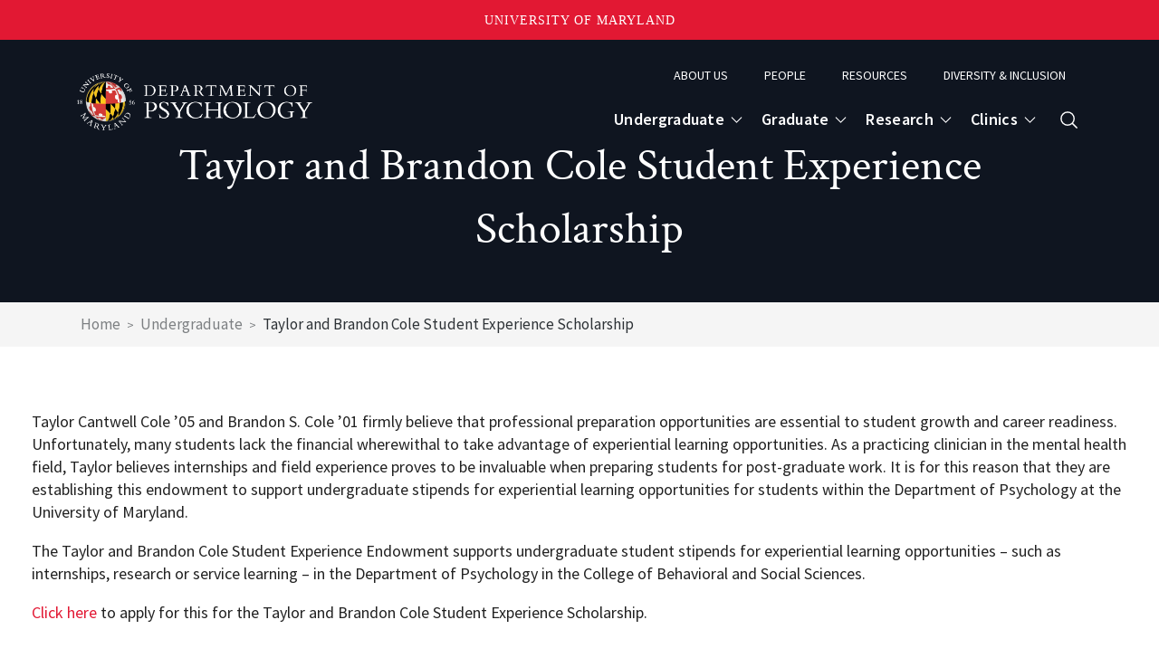

--- FILE ---
content_type: text/html; charset=UTF-8
request_url: https://psyc.umd.edu/undergraduate/taylor-and-brandon-cole-student-experience-scholarship
body_size: 8941
content:
<!DOCTYPE html>
<html lang="en" dir="ltr" prefix="og: https://ogp.me/ns#" class="no-js">

  <head>
    <meta name="viewport" content="width=device-width, initial-scale=1, maximum-scale=1">
    <meta charset="utf-8" />
<noscript><style>form.antibot * :not(.antibot-message) { display: none !important; }</style>
</noscript><link rel="canonical" href="https://psyc.umd.edu/undergraduate/taylor-and-brandon-cole-student-experience-scholarship" />
<meta property="og:site_name" content="Department of Psychology" />
<meta property="og:type" content="website" />
<meta property="og:url" content="https://psyc.umd.edu/undergraduate/taylor-and-brandon-cole-student-experience-scholarship" />
<meta property="og:title" content="Taylor and Brandon Cole Student Experience Scholarship" />
<meta property="og:locale" content="en_US" />
<meta name="Generator" content="Drupal 10 (https://www.drupal.org)" />
<meta name="MobileOptimized" content="width" />
<meta name="HandheldFriendly" content="true" />
<meta name="viewport" content="width=device-width, initial-scale=1.0" />
<link rel="icon" href="/themes/custom/bsos_drupal9/favicon/favicon.ico" type="image/vnd.microsoft.icon" />

    <title>Taylor and Brandon Cole Student Experience Scholarship | Department of Psychology</title>

        <link rel="apple-touch-icon" sizes="180x180" href="/themes/custom/bsos_drupal9/favicon/apple-touch-icon.png">
    <link rel="icon" type="image/png" sizes="32x32" href="/themes/custom/bsos_drupal9/favicon/favicon-32x32.png">
    <link rel="icon" type="image/png" sizes="16x16" href="/themes/custom/bsos_drupal9/favicon/favicon-16x16.png">
    <link rel="manifest" href="/themes/custom/bsos_drupal9/favicon/site.webmanifest">
    <link rel="mask-icon" href="/themes/custom/bsos_drupal9/favicon/safari-pinned-tab.svg" color="#e21833">
    <link rel="shortcut icon" href="/themes/custom/bsos_drupal9/favicon/favicon.ico">
    <link rel="icon" href="/themes/custom/bsos_drupal9/favicon/favicon.ico" type="image/vnd.microsoft.icon" />
    <meta name="msapplication-TileColor" content="#da532c">
    <meta name="msapplication-config" content="/themes/custom/bsos_drupal9/favicon/browserconfig.xml">
    <meta name="theme-color" content="#ffffff">
    
    <script>
      window.addEventListener('DOMContentLoaded', function () {
        document.body.classList.add('has-dom-loaded')
      })
      document.documentElement.className = document.documentElement.className.replace(/\bno-js\b/g, '') + ' js ';
    </script>

    <link rel="stylesheet" media="all" href="/sites/psyc.umd.edu/files/css/css_JVW75jLHYVyEbKxp080LaYWLoRe3ds5qBPujfjfPWrA.css?delta=0&amp;language=en&amp;theme=bsos_drupal9&amp;include=eJxVybkNwCAQBMCGwMSuBnFmBUg8FnsEdO8UpzPCQR_nekO93UN6xKJjGjk91SGhWuqupaf_lc4SYTPmMNxUNCeBMCq-IYWGvpxmNFyHfLBFLdg" />
<link rel="stylesheet" media="all" href="https://cdnjs.cloudflare.com/ajax/libs/font-awesome/4.3.0/css/font-awesome.min.css" />
<link rel="stylesheet" media="all" href="/sites/psyc.umd.edu/files/css/css_pXVQVKB96utGLGM_JWfyiaWM8YiAW9OCkU_2UpCiA9E.css?delta=2&amp;language=en&amp;theme=bsos_drupal9&amp;include=eJxVybkNwCAQBMCGwMSuBnFmBUg8FnsEdO8UpzPCQR_nekO93UN6xKJjGjk91SGhWuqupaf_lc4SYTPmMNxUNCeBMCq-IYWGvpxmNFyHfLBFLdg" />
<link rel="stylesheet" media="all" href="/sites/psyc.umd.edu/files/css/css_JUCUx5l3UvpzpFrpols7ZT5LWDPIbSgdOoub6evcUXI.css?delta=3&amp;language=en&amp;theme=bsos_drupal9&amp;include=eJxVybkNwCAQBMCGwMSuBnFmBUg8FnsEdO8UpzPCQR_nekO93UN6xKJjGjk91SGhWuqupaf_lc4SYTPmMNxUNCeBMCq-IYWGvpxmNFyHfLBFLdg" />

    
  </head>

  <body class="path-node page-node-type-page">
        <a href="#main-content" class="visually-hidden focusable skip-link">
      Skip to main content
    </a>
    
      <div class="dialog-off-canvas-main-canvas" data-off-canvas-main-canvas>
    
  <div data-drupal-messages-fallback class="hidden"></div>



<div class="layout-container site">

    
<header id="masthead" class="site-header">

  <div class="top-header">
    <div class="container">
      <div class="logo">
          
<div id="block-headerlogo" class="block block-block-content block-block-content39a033ff-7f62-48f8-b19b-a79b1f4cca04">

  
  

      <a class="header-logo" href="/">
      <img class="white-logo" src="/sites/psyc.umd.edu/files/2024-10/BSOS_PSYCH_REV.png" alt="UMD College of Behavorial & Social Sciences">
      <img class="black-logo" src="/sites/psyc.umd.edu/files/2024-10/psyc_logo2.png" alt="UMD College of Behavorial & Social Sciences">
    </a>
  
</div>



      </div>
      <div id="menu-toggle" class="menu-toggle" tabindex="0" role="button">
        <span class="menu-slice"></span>
        MENU
      </div>
      <div class="two-menus">
        <div class="top-small-menu">
            <nav role="navigation" aria-labelledby="block-topbarmenu-menu" id="block-topbarmenu">
            
  <h2 class="visually-hidden" id="block-topbarmenu-menu">Topbar Menu</h2>
  

        
              <ul block="topbarmenu" class="small-menu">
              <li>
        <a href="/about-us/department" data-drupal-link-system-path="node/9109">About Us</a>
              </li>
          <li>
        <a href="/people" data-drupal-link-system-path="node/9447">People</a>
              </li>
          <li>
        <a href="/resources" data-drupal-link-system-path="node/9453">Resources</a>
              </li>
          <li>
        <a href="/diversity-inclusion" data-drupal-link-system-path="node/9459">Diversity &amp; Inclusion</a>
              </li>
        </ul>
  


  </nav>


        </div>
        <div class="bottom-menu-n-search">
                        
<div  class="tb-megamenu-main tb-megamenu-custom" role="navigation" aria-label="Main navigation">

          <div class="desktop-nav nav-collapse  always-show">
  
  <div class="container">
    <ul  class="tb-megamenu-nav nav level-0 items-4 header-menu" role="list" id="desktop-menu" >
      
  
    
<li  class="tb-megamenu-item level-1 mega dropdown menuparent" data-id="menu_link_content:6cf7f7f3-cd91-4b3b-95b0-5e0cbd0e9b33" data-level="1" data-type="menu_item" data-class="" data-xicon="" data-caption="" data-alignsub="" data-group="0" data-hidewcol="0" data-hidesub="0" data-label="" aria-level="1" >
      <a href="/undergraduate/program-overview"  class="dropdown-toggle menuparent" aria-label="Open main submenu" aria-expanded="false">
          Undergraduate
          <span class="caret"></span>
          </a>
    <div  class="tb-megamenu-submenu dropdown-menu mega-dropdown-menu nav-child desktop-dropdown" data-class="" data-width="" role="list">
    <div class="mega-dropdown-inner desktop-dropdown-inner">
              
  <div  class="tb-megamenu-row row-fluid">
          

  
  <ul  class="tb-megamenu-subnav mega-nav level-1 items-9 submenu" role="list">
          
  

<li  class="tb-megamenu-item level-2 mega" data-id="menu_link_content:c1ac808d-6491-4a14-8479-2ec30ef8a831" data-level="2" data-type="menu_item" data-class="" data-xicon="" data-caption="" data-alignsub="" data-group="0" data-hidewcol="0" data-hidesub="0" data-label="" aria-level="2" >
      <a href="/undergraduate/program-overview" >
          Program Overview
          </a>
  
</li>

          
  

<li  class="tb-megamenu-item level-2 mega" data-id="menu_link_content:f06d205c-fec8-479b-8ec3-6a40b78925ae" data-level="2" data-type="menu_item" data-class="" data-xicon="" data-caption="" data-alignsub="" data-group="0" data-hidewcol="0" data-hidesub="0" data-label="" aria-level="2" >
      <a href="/undergraduate/becoming-psyc-terp" >
          Becoming a PSYC Terp
          </a>
  
</li>

          
  

<li  class="tb-megamenu-item level-2 mega" data-id="menu_link_content:92f1c37f-cc5f-4e87-9250-b6572583782f" data-level="2" data-type="menu_item" data-class="" data-xicon="" data-caption="" data-alignsub="" data-group="0" data-hidewcol="0" data-hidesub="0" data-label="" aria-level="2" >
      <a href="/undergraduate/current-psyc-terps" >
          Current PSYC Terps
          </a>
  
</li>

          
  

<li  class="tb-megamenu-item level-2 mega" data-id="menu_link_content:65b7ea41-cedc-4f59-af33-bbf73e987dc1" data-level="2" data-type="menu_item" data-class="" data-xicon="" data-caption="" data-alignsub="" data-group="0" data-hidewcol="0" data-hidesub="0" data-label="" aria-level="2" >
      <a href="/undergraduate/undergraduate-research" >
          Undergraduate Research
          </a>
  
</li>

          
  

<li  class="tb-megamenu-item level-2 mega" data-id="menu_link_content:02889698-bf74-4dab-aa31-b486e15e02fd" data-level="2" data-type="menu_item" data-class="" data-xicon="" data-caption="" data-alignsub="" data-group="0" data-hidewcol="0" data-hidesub="0" data-label="" aria-level="2" >
      <a href="/undergraduate/internships-and-teaching-assistantships" >
          Internships and Teaching Assistantships
          </a>
  
</li>

          
  

<li  class="tb-megamenu-item level-2 mega" data-id="menu_link_content:e7b13e97-43ca-4e15-97e2-dcf879bb7806" data-level="2" data-type="menu_item" data-class="" data-xicon="" data-caption="" data-alignsub="" data-group="0" data-hidewcol="0" data-hidesub="0" data-label="" aria-level="2" >
      <a href="/undergraduate/academic-opportunities" >
          Academic Opportunities
          </a>
  
</li>

          
  

<li  class="tb-megamenu-item level-2 mega" data-id="menu_link_content:d8b2e056-a13b-4006-826c-9a9972e82f16" data-level="2" data-type="menu_item" data-class="" data-xicon="" data-caption="" data-alignsub="" data-group="0" data-hidewcol="0" data-hidesub="0" data-label="" aria-level="2" >
      <a href="/undergraduate/life-after-umd" >
          Life After UMD
          </a>
  
</li>

          
  

<li  class="tb-megamenu-item level-2 mega" data-id="menu_link_content:5f53b3e2-6bc2-4808-8ce7-b63df85ed14f" data-level="2" data-type="menu_item" data-class="" data-xicon="" data-caption="" data-alignsub="" data-group="0" data-hidewcol="0" data-hidesub="0" data-label="" aria-level="2" >
      <a href="/undergraduate/psyc-events" >
          PSYC Events
          </a>
  
</li>

          
  

<li  class="tb-megamenu-item level-2 mega" data-id="menu_link_content:aee26f07-cd9b-4539-aec7-080fb279a14c" data-level="2" data-type="menu_item" data-class="" data-xicon="" data-caption="" data-alignsub="" data-group="0" data-hidewcol="0" data-hidesub="0" data-label="" aria-level="2" >
      <a href="/undergraduate/student-engagement" >
          Student Engagement
          </a>
  
</li>

      </ul>


      </div>


          </div>
  </div>


</li>

      
  
    
<li  class="tb-megamenu-item level-1 mega dropdown menuparent" data-id="menu_link_content:304ef604-fa4f-4c4d-ac6b-065e989a345d" data-level="1" data-type="menu_item" data-class="" data-xicon="" data-caption="" data-alignsub="" data-group="0" data-hidewcol="0" data-hidesub="0" data-label="" aria-level="1" >
      <a href="/graduate/doctoral-program-overview"  class="dropdown-toggle menuparent" aria-label="Open main submenu" aria-expanded="false">
          Graduate
          <span class="caret"></span>
          </a>
    <div  class="tb-megamenu-submenu dropdown-menu mega-dropdown-menu nav-child desktop-dropdown" data-class="" data-width="" role="list">
    <div class="mega-dropdown-inner desktop-dropdown-inner">
              
  <div  class="tb-megamenu-row row-fluid">
          

  
  <ul  class="tb-megamenu-subnav mega-nav level-1 items-6 submenu" role="list">
          
  

<li  class="tb-megamenu-item level-2 mega" data-id="menu_link_content:82326d0a-a00c-47f7-871f-562db22b70da" data-level="2" data-type="menu_item" data-class="" data-xicon="" data-caption="" data-alignsub="" data-group="0" data-hidewcol="0" data-hidesub="0" data-label="" aria-level="2" >
      <a href="/graduate/doctoral-program-overview" >
          Doctoral Program Overview
          </a>
  
</li>

          
  

<li  class="tb-megamenu-item level-2 mega" data-id="menu_link_content:b52b26c2-42e6-4f6f-ac5d-cbc5302e0745" data-level="2" data-type="menu_item" data-class="" data-xicon="" data-caption="" data-alignsub="" data-group="0" data-hidewcol="0" data-hidesub="0" data-label="" aria-level="2" >
      <a href="/graduate/seeking-doctoral-degree" >
          Seeking a Doctoral Degree?
          </a>
  
</li>

          
  

<li  class="tb-megamenu-item level-2 mega" data-id="menu_link_content:57e4fbb0-f910-4ec3-a4ea-9619fd0ba537" data-level="2" data-type="menu_item" data-class="" data-xicon="" data-caption="" data-alignsub="" data-group="0" data-hidewcol="0" data-hidesub="0" data-label="" aria-level="2" >
      <a href="/graduate/seeking-masters-degree" >
          Seeking a Master&#039;s Degree?
          </a>
  
</li>

          
  

<li  class="tb-megamenu-item level-2 mega" data-id="menu_link_content:ac70faa7-d1a9-4108-8c38-a34a8f0e787f" data-level="2" data-type="menu_item" data-class="" data-xicon="" data-caption="" data-alignsub="" data-group="0" data-hidewcol="0" data-hidesub="0" data-label="" aria-level="2" >
      <a href="/graduate/current-doctoral-students" >
          Current Doctoral Students
          </a>
  
</li>

          
  

<li  class="tb-megamenu-item level-2 mega" data-id="menu_link_content:90f3d095-76f7-4ac3-80a8-679bd151785e" data-level="2" data-type="menu_item" data-class="" data-xicon="" data-caption="" data-alignsub="" data-group="0" data-hidewcol="0" data-hidesub="0" data-label="" aria-level="2" >
      <a href="/graduate/funding-overview" >
          Funding Overview
          </a>
  
</li>

          
  

<li  class="tb-megamenu-item level-2 mega" data-id="menu_link_content:ee75311e-ba42-414a-a1b2-fcf5e761534a" data-level="2" data-type="menu_item" data-class="" data-xicon="" data-caption="" data-alignsub="" data-group="0" data-hidewcol="0" data-hidesub="0" data-label="" aria-level="2" >
      <a href="/graduate/graduate-student-resources" >
          Graduate Student Resources
          </a>
  
</li>

      </ul>


      </div>


          </div>
  </div>


</li>

      
  
    
<li  class="tb-megamenu-item level-1 mega dropdown menuparent" data-id="menu_link_content:b5ebc286-cd1a-4751-8f6a-14f92ec33198" data-level="1" data-type="menu_item" data-class="" data-xicon="" data-caption="" data-alignsub="" data-group="0" data-hidewcol="0" data-hidesub="0" data-label="" aria-level="1" >
      <a href="/research/brain-mind-and-behavior"  class="dropdown-toggle menuparent" aria-label="Open main submenu" aria-expanded="false">
          Research
          <span class="caret"></span>
          </a>
    <div  class="tb-megamenu-submenu dropdown-menu mega-dropdown-menu nav-child desktop-dropdown" data-class="" data-width="" role="list">
    <div class="mega-dropdown-inner desktop-dropdown-inner">
              
  <div  class="tb-megamenu-row row-fluid">
          

  
  <ul  class="tb-megamenu-subnav mega-nav level-1 items-4 submenu" role="list">
          
  

<li  class="tb-megamenu-item level-2 mega" data-id="menu_link_content:405de38b-0603-41fa-9af4-a9fde33f7426" data-level="2" data-type="menu_item" data-class="" data-xicon="" data-caption="" data-alignsub="" data-group="0" data-hidewcol="0" data-hidesub="0" data-label="" aria-level="2" >
      <a href="/research/brain-mind-and-behavior" >
          Brain, Mind, and Behavior
          </a>
  
</li>

          
  

<li  class="tb-megamenu-item level-2 mega" data-id="menu_link_content:bc67fb34-d437-48b9-aae1-9c5ff00b3536" data-level="2" data-type="menu_item" data-class="" data-xicon="" data-caption="" data-alignsub="" data-group="0" data-hidewcol="0" data-hidesub="0" data-label="" aria-level="2" >
      <a href="/research/mental-health" >
          Mental Health
          </a>
  
</li>

          
  

<li  class="tb-megamenu-item level-2 mega" data-id="menu_link_content:f17cf0d9-c224-40e7-91a9-01cc9ca2445a" data-level="2" data-type="menu_item" data-class="" data-xicon="" data-caption="" data-alignsub="" data-group="0" data-hidewcol="0" data-hidesub="0" data-label="" aria-level="2" >
      <a href="/research/social-group-and-cultural-processes" >
          Social, Group, and Cultural Processes
          </a>
  
</li>

          
  

<li  class="tb-megamenu-item level-2 mega" data-id="menu_link_content:a11574c0-fd72-4624-8d0f-0b243da9aa04" data-level="2" data-type="menu_item" data-class="" data-xicon="" data-caption="" data-alignsub="" data-group="0" data-hidewcol="0" data-hidesub="0" data-label="" aria-level="2" >
      <a href="/research/participating-research" >
          Participating in Research
          </a>
  
</li>

      </ul>


      </div>


          </div>
  </div>


</li>

      
  
    
<li  class="tb-megamenu-item level-1 mega dropdown menuparent" data-id="menu_link_content:56b5170e-ce11-4453-9223-611813ac240c" data-level="1" data-type="menu_item" data-class="" data-xicon="" data-caption="" data-alignsub="" data-group="0" data-hidewcol="0" data-hidesub="0" data-label="" aria-level="1" >
      <a href="/clinics/clinical-psychology-clinic"  class="dropdown-toggle menuparent" aria-label="Open main submenu" aria-expanded="false">
          Clinics
          <span class="caret"></span>
          </a>
    <div  class="tb-megamenu-submenu dropdown-menu mega-dropdown-menu nav-child desktop-dropdown" data-class="" data-width="" role="list">
    <div class="mega-dropdown-inner desktop-dropdown-inner">
              
  <div  class="tb-megamenu-row row-fluid">
          

  
  <ul  class="tb-megamenu-subnav mega-nav level-1 items-2 submenu" role="list">
          
  

<li  class="tb-megamenu-item level-2 mega" data-id="menu_link_content:fade796a-5b26-4db2-8261-336ed5bbdbc2" data-level="2" data-type="menu_item" data-class="" data-xicon="" data-caption="" data-alignsub="" data-group="0" data-hidewcol="0" data-hidesub="0" data-label="" aria-level="2" >
      <a href="/clinics/counseling-psychology-clinic" >
          Counseling Psychology Clinic
          </a>
  
</li>

          
  

<li  class="tb-megamenu-item level-2 mega" data-id="menu_link_content:0351654a-3031-49e1-b0cb-c92d3896ce75" data-level="2" data-type="menu_item" data-class="" data-xicon="" data-caption="" data-alignsub="" data-group="0" data-hidewcol="0" data-hidesub="0" data-label="" aria-level="2" >
      <a href="/clinics/clinical-psychology-clinic" >
          Clinical Psychology Clinic
          </a>
  
</li>

      </ul>


      </div>


          </div>
  </div>


</li>

  </ul>

  </div>

      </div>
  
</div>



                    <div class="search-trigger">
            <a href="/search" class="search-trigger-link" aria-label="Open search form">
              <svg xmlns="http://www.w3.org/2000/svg" aria-hidden="true" fill="none" viewBox="0 0 24 24"
                stroke-width="1.5" stroke="currentColor" class="w-6 h-6">
                <path stroke-linecap="round" stroke-linejoin="round"
                  d="M21 21l-5.197-5.197m0 0A7.5 7.5 0 105.196 5.196a7.5 7.5 0 0010.607 10.607z" />
              </svg>
              <span class="sr-only">Search</span>
            </a>
          </div>
        </div>
      </div>
    </div>
  </div>

  <div class="offcanvas-menu" aria-hidden="true">
          <nav role="navigation" aria-label="Mobile Main Navigation" aria-labelledby="block-mainnavigation-menu" id="block-mainnavigation" class="mobile-nav">
          
  
  <h2 class="visually-hidden" id="block-mainnavigation-menu">Main navigation</h2>
  

        
              <ul block="mainnavigation" id="mobile-menu" class="header-menu">
    
                  <li class="menuparent">
              <a href="/undergraduate/program-overview" data-drupal-link-system-path="node/10624">Undergraduate</a>
                                <ul>
    
                <li>
              <a href="/undergraduate/program-overview" data-drupal-link-system-path="node/10624">Program Overview</a>
              </li>
                <li>
              <a href="/undergraduate/becoming-psyc-terp" data-drupal-link-system-path="node/7679">Becoming a PSYC Terp</a>
              </li>
                <li>
              <a href="/undergraduate/current-psyc-terps" data-drupal-link-system-path="node/7684">Current PSYC Terps</a>
              </li>
                <li>
              <a href="/undergraduate/undergraduate-research" data-drupal-link-system-path="node/7690">Undergraduate Research</a>
              </li>
                <li>
              <a href="/undergraduate/internships-and-teaching-assistantships" data-drupal-link-system-path="node/7702">Internships and Teaching Assistantships</a>
              </li>
                <li>
              <a href="/undergraduate/academic-opportunities" data-drupal-link-system-path="node/9047">Academic Opportunities</a>
              </li>
                <li>
              <a href="/undergraduate/life-after-umd" data-drupal-link-system-path="node/9056">Life After UMD</a>
              </li>
                <li>
              <a href="/undergraduate/psyc-events" data-drupal-link-system-path="node/9059">PSYC Events</a>
              </li>
                <li>
              <a href="/undergraduate/student-engagement" data-drupal-link-system-path="node/9051">Student Engagement</a>
              </li>
    
    </ul>

  
                                            </li>
                  <li class="menuparent">
              <a href="/graduate/doctoral-program-overview" data-drupal-link-system-path="node/9060">Graduate</a>
                                <ul>
    
                <li>
              <a href="/graduate/doctoral-program-overview" data-drupal-link-system-path="node/9060">Doctoral Program Overview</a>
              </li>
                <li>
              <a href="/graduate/seeking-doctoral-degree" data-drupal-link-system-path="node/9064">Seeking a Doctoral Degree?</a>
              </li>
                <li>
              <a href="/graduate/seeking-masters-degree" data-drupal-link-system-path="node/9069">Seeking a Master&#039;s Degree?</a>
              </li>
                <li>
              <a href="/graduate/current-doctoral-students" data-drupal-link-system-path="node/9073">Current Doctoral Students</a>
              </li>
                <li>
              <a href="/graduate/funding-overview" data-drupal-link-system-path="node/9079">Funding Overview</a>
              </li>
                <li>
              <a href="/graduate/graduate-student-resources" data-drupal-link-system-path="node/9084">Graduate Student Resources</a>
              </li>
    
    </ul>

  
                                            </li>
                  <li class="menuparent">
              <a href="/research/brain-mind-and-behavior" data-drupal-link-system-path="node/9095">Research</a>
                                <ul>
    
                <li>
              <a href="/research/brain-mind-and-behavior" data-drupal-link-system-path="node/9095">Brain, Mind, and Behavior</a>
              </li>
                <li>
              <a href="/research/mental-health" data-drupal-link-system-path="node/9097">Mental Health</a>
              </li>
                <li>
              <a href="/research/social-group-and-cultural-processes" data-drupal-link-system-path="node/9098">Social, Group, and Cultural Processes</a>
              </li>
                <li>
              <a href="/research/participating-research" data-drupal-link-system-path="node/9099">Participating in Research</a>
              </li>
    
    </ul>

  
                                            </li>
                  <li class="menuparent">
              <a href="/clinics/clinical-psychology-clinic" data-drupal-link-system-path="node/9091">Clinics</a>
                                <ul>
    
                <li>
              <a href="/clinics/clinical-psychology-clinic" data-drupal-link-system-path="node/9091">Clinical Psychology Clinic</a>
              </li>
                <li>
              <a href="/clinics/counseling-psychology-clinic" data-drupal-link-system-path="node/9094">Counseling Psychology Clinic</a>
              </li>
    
    </ul>

  
                                            </li>
    
    </ul>

  


  
    <ul>
    <li>
      <a href="/about-us/department" data-drupal-link-system-path="node/9109">About Us</a>
    </li>
    <li>
      <a href="/people" data-drupal-link-system-path="node/9447">People</a>
    </li>
    <li>
      <a href="/resources" data-drupal-link-system-path="node/9453">Resources</a>
    </li>
    <li>
      <a href="/diversity-inclusion" data-drupal-link-system-path="node/9459">Diversity & Inclusion</a>
    </li>
  </ul>

    <form action="/search/node" method="get" id="search-block-form" accept-charset="UTF-8">
    <div
      class="form-item js-form-item form-type-search js-form-type-search form-item-keys js-form-item-keys form-no-label form-group">
      <label for="edit-keys" class="control-label sr-only">Search</label>
      <div class="input-group">
        <input title="" data-drupal-selector="edit-keys" class="form-search form-control" placeholder="Search"
          type="search" id="edit-keys" name="keys" value="" size="15" maxlength="128" data-toggle="tooltip"
          data-original-title="Enter the terms you wish to search for.">
        <span class="input-group-btn">
          <button type="submit" value="Search" class="button js-form-submit form-submit btn-primary btn icon-only"
            name=""><span class="sr-only">Search</span>
            <svg xmlns="http://www.w3.org/2000/svg" aria-hidden="true" fill="none" viewBox="0 0 24 24"
              stroke-width="1.5" stroke="currentColor" class="w-6 h-6">
              <path stroke-linecap="round" stroke-linejoin="round"
                d="M21 21l-5.197-5.197m0 0A7.5 7.5 0 105.196 5.196a7.5 7.5 0 0010.607 10.607z" />
            </svg>

          </button>
        </span>
      </div>
    </div>
  </form>

</nav>


      </div><!-- .offcanvas-menu -->

</header>

<div class="search-overlay" aria-hidden="true">
  <button aria-label="Close search form" class="close-button"><span class="sr-only">close</span></button>
  <div class="small container">
    <p class="search-helper">Search our site:</p>
    <form action="/search/node" method="get" id="search-block-form" accept-charset="UTF-8">
      <div
        class="form-item js-form-item form-type-search js-form-type-search form-item-keys js-form-item-keys form-no-label form-group">
        <label for="edit-keys" class="control-label sr-only">Search</label>
        <div class="input-group">
          <input title="" data-drupal-selector="edit-keys" class="form-search form-control" placeholder="Search"
            type="search" id="edit-keys" name="keys" value="" size="15" maxlength="128" data-toggle="tooltip"
            data-original-title="Enter the terms you wish to search for.">
          <span class="input-group-btn">
            <button type="submit" value="Search" class="button js-form-submit form-submit btn-primary btn icon-only"
              name=""><span class="sr-only">Search</span>
              <svg xmlns="http://www.w3.org/2000/svg" aria-hidden="true" fill="none" viewBox="0 0 24 24"
                stroke-width="1.5" stroke="currentColor" class="w-6 h-6">
                <path stroke-linecap="round" stroke-linejoin="round"
                  d="M21 21l-5.197-5.197m0 0A7.5 7.5 0 105.196 5.196a7.5 7.5 0 0010.607 10.607z" />
              </svg>

            </button>
          </span>
        </div>
      </div>
    </form>
  </div>
</div>

  <main role="main">
    <a id="main-content" tabindex="-1"></a>
    <div class="layout-content">
        <div id="block-bsos-drupal9-content" class="block block-system block-system-main-block">
  
    
      



<article data-history-node-id="8991" class="node node--type-page node--view-mode-full node--full">

    <section class="inside-hero hero-size--normal" style="background-color:#0f1520;background-image: url('')">
    <div class="container">
      <div class="title-holder">
        <h1 class="page-title">
                      
<span>Taylor and Brandon Cole Student Experience Scholarship</span>

                  </h1>
      </div>
    </div>
  </section>

        <section class="section-breadcrumbs">
      <div class="container">
        
  <nav role="navigation" aria-labelledby="system-breadcrumb">

    <h2 id="system-breadcrumb" class="visually-hidden">Breadcrumb</h2>

    <ul class="breadcrumb__list">
          <li>
                  <a href="/">Home</a>
              </li>
          <li>
                  <span>Undergraduate</span>
              </li>
          <li>
                  <span>Taylor and Brandon Cole Student Experience Scholarship</span>
              </li>
        </ul>

  </nav>


      </div>
    </section>
  
    

  <div class="node__content flex-container">
    
            <div><p>Taylor Cantwell Cole ’05 and Brandon S. Cole ’01 firmly believe that professional preparation opportunities are essential to student growth and career readiness. Unfortunately, many students lack the financial wherewithal to take advantage of experiential learning opportunities. As a practicing clinician in the mental health field, Taylor believes internships and field experience proves to be invaluable when preparing students for post-graduate work. It is for this reason that they are establishing this endowment to support undergraduate stipends for experiential learning opportunities for students within the Department of Psychology at the University of Maryland.&nbsp;</p>

<p>The Taylor and Brandon Cole Student Experience Endowment supports undergraduate student stipends for experiential learning opportunities – such as internships, research or service learning – in the Department of Psychology in the College of Behavioral and Social Sciences.&nbsp;&nbsp;</p>

<p><a href="https://bsosundergrad.umd.edu/academics/bsos-undergraduate-experience" target="_blank">Click here</a>&nbsp;to apply for this for the&nbsp;Taylor and Brandon Cole Student Experience Scholarship.&nbsp;<br>
<br>
<em>Note: this fund is incorporated within the BSOS Undergraduate Experience Fund application cycle, which is offered twice a year. For more information on the BSOS Undergraduate Experience Funding,&nbsp;<a href="https://bsosundergrad.umd.edu/academics/bsos-undergraduate-experience" target="_blank">click here</a>.</em></p>
</div>
      
  </div>

</article>

  </div>


    </div>

    
    
  </main>

    <footer class="site-footer">
  <div class="container">
    <div class="row">
      <div class="col-12 col-sm-4">
                    <a href="/" title="Home" rel="home" class="navbar-brand">
          <img src="/themes/custom/bsos_drupal9/logo.png" alt="College of Behavioral & Social Sciences" class="footer-logo" />
        <span class="ml-2 d-none d-md-inline"></span>
  </a>



        <div class="socials in-footer">
          <ul>

                        <li>
              <a title="Facebook" href="https://facebook.com/bsosumd" target="_blank" rel="noopener">
                <svg xmlns="http://www.w3.org/2000/svg" viewBox="0 0 320 512">
                  <path
                    d="M279.14 288l14.22-92.66h-88.91v-60.13c0-25.35 12.42-50.06 52.24-50.06h40.42V6.26S260.43 0 225.36 0c-73.22 0-121.08 44.38-121.08 124.72v70.62H22.89V288h81.39v224h100.17V288z" />
                </svg>
                <span class="sr-only">Facebook</span>
              </a>
            </li>
            
                        <li>
              <a title="Twitter" href="https://twitter.com/bsosumd" target="_blank" rel="noopener">
                <svg xmlns="http://www.w3.org/2000/svg" viewBox="0 0 512 512">
                  <path
                    d="M459.37 151.716c.325 4.548.325 9.097.325 13.645 0 138.72-105.583 298.558-298.558 298.558-59.452 0-114.68-17.219-161.137-47.106 8.447.974 16.568 1.299 25.34 1.299 49.055 0 94.213-16.568 130.274-44.832-46.132-.975-84.792-31.188-98.112-72.772 6.498.974 12.995 1.624 19.818 1.624 9.421 0 18.843-1.3 27.614-3.573-48.081-9.747-84.143-51.98-84.143-102.985v-1.299c13.969 7.797 30.214 12.67 47.431 13.319-28.264-18.843-46.781-51.005-46.781-87.391 0-19.492 5.197-37.36 14.294-52.954 51.655 63.675 129.3 105.258 216.365 109.807-1.624-7.797-2.599-15.918-2.599-24.04 0-57.828 46.782-104.934 104.934-104.934 30.213 0 57.502 12.67 76.67 33.137 23.715-4.548 46.456-13.32 66.599-25.34-7.798 24.366-24.366 44.833-46.132 57.827 21.117-2.273 41.584-8.122 60.426-16.243-14.292 20.791-32.161 39.308-52.628 54.253z" />
                </svg>
                <span class="sr-only">Twitter</span>
              </a>
            </li>
            
                        <li>
              <a title="Instagram" href="https://instagram.com/bsosumd" target="_blank" rel="noopener">
                <svg xmlns="http://www.w3.org/2000/svg" viewBox="0 0 448 512">
                  <path
                    d="M224.1 141c-63.6 0-114.9 51.3-114.9 114.9s51.3 114.9 114.9 114.9S339 319.5 339 255.9 287.7 141 224.1 141zm0 189.6c-41.1 0-74.7-33.5-74.7-74.7s33.5-74.7 74.7-74.7 74.7 33.5 74.7 74.7-33.6 74.7-74.7 74.7zm146.4-194.3c0 14.9-12 26.8-26.8 26.8-14.9 0-26.8-12-26.8-26.8s12-26.8 26.8-26.8 26.8 12 26.8 26.8zm76.1 27.2c-1.7-35.9-9.9-67.7-36.2-93.9-26.2-26.2-58-34.4-93.9-36.2-37-2.1-147.9-2.1-184.9 0-35.8 1.7-67.6 9.9-93.9 36.1s-34.4 58-36.2 93.9c-2.1 37-2.1 147.9 0 184.9 1.7 35.9 9.9 67.7 36.2 93.9s58 34.4 93.9 36.2c37 2.1 147.9 2.1 184.9 0 35.9-1.7 67.7-9.9 93.9-36.2 26.2-26.2 34.4-58 36.2-93.9 2.1-37 2.1-147.8 0-184.8zM398.8 388c-7.8 19.6-22.9 34.7-42.6 42.6-29.5 11.7-99.5 9-132.1 9s-102.7 2.6-132.1-9c-19.6-7.8-34.7-22.9-42.6-42.6-11.7-29.5-9-99.5-9-132.1s-2.6-102.7 9-132.1c7.8-19.6 22.9-34.7 42.6-42.6 29.5-11.7 99.5-9 132.1-9s102.7-2.6 132.1 9c19.6 7.8 34.7 22.9 42.6 42.6 11.7 29.5 9 99.5 9 132.1s2.7 102.7-9 132.1z" />
                </svg>
                <span class="sr-only">Instagram</span>
              </a>
            </li>
            
                        <li>
              <a title="YouTube" href="https://youtube.com/bsosumd" target="_blank" rel="noopener">
                <svg xmlns="http://www.w3.org/2000/svg" viewBox="0 0 576 512">
                  <path
                    d="M549.655 124.083c-6.281-23.65-24.787-42.276-48.284-48.597C458.781 64 288 64 288 64S117.22 64 74.629 75.486c-23.497 6.322-42.003 24.947-48.284 48.597-11.412 42.867-11.412 132.305-11.412 132.305s0 89.438 11.412 132.305c6.281 23.65 24.787 41.5 48.284 47.821C117.22 448 288 448 288 448s170.78 0 213.371-11.486c23.497-6.321 42.003-24.171 48.284-47.821 11.412-42.867 11.412-132.305 11.412-132.305s0-89.438-11.412-132.305zm-317.51 213.508V175.185l142.739 81.205-142.739 81.201z" />
                </svg>
                <span class="sr-only">YouTube</span>
              </a>
            </li>
            
                        <li>
              <a title="LinkedIn" href="https://linkedin.com/company/umd-college-of-behavioral-and-social-sciences/" target="_blank" rel="noopener">
                <svg xmlns="http://www.w3.org/2000/svg" viewBox="0 0 448 512">
                  <path
                    d="M100.28 448H7.4V148.9h92.88zM53.79 108.1C24.09 108.1 0 83.5 0 53.8a53.79 53.79 0 0 1 107.58 0c0 29.7-24.1 54.3-53.79 54.3zM447.9 448h-92.68V302.4c0-34.7-.7-79.2-48.29-79.2-48.29 0-55.69 37.7-55.69 76.7V448h-92.78V148.9h89.08v40.8h1.3c12.4-23.5 42.69-48.3 87.88-48.3 94 0 111.28 61.9 111.28 142.3V448z" />
                </svg>
                <span class="sr-only">LinkedIn</span>
              </a>
            </li>
            
                        <li>
              <a title="Zenfolio" href="https://bsosumd.zenfolio.com" target="_blank" rel="noopener">
                <svg xmlns="http://www.w3.org/2000/svg" viewBox="0 0 512 512">
                  <path
                    d="M352 0c-12.9 0-24.6 7.8-29.6 19.8s-2.2 25.7 6.9 34.9L370.7 96 201.4 265.4c-12.5 12.5-12.5 32.8 0 45.3s32.8 12.5 45.3 0L416 141.3l41.4 41.4c9.2 9.2 22.9 11.9 34.9 6.9s19.8-16.6 19.8-29.6V32c0-17.7-14.3-32-32-32H352zM80 32C35.8 32 0 67.8 0 112V432c0 44.2 35.8 80 80 80H400c44.2 0 80-35.8 80-80V320c0-17.7-14.3-32-32-32s-32 14.3-32 32V432c0 8.8-7.2 16-16 16H80c-8.8 0-16-7.2-16-16V112c0-8.8 7.2-16 16-16H192c17.7 0 32-14.3 32-32s-14.3-32-32-32H80z" />
                </svg>
                <span class="sr-only">Zenfolio</span>
              </a>
            </li>
            
          </ul>
        </div>
              </div>
      <div class="col-12 col-sm-5">
          
<div id="block-contactusfooter" class="block block-block-content block-block-content6a5d6b1f-ee2c-4bc7-9110-33e703491037">

  
      <div class="footer-title">Contact Us</div>
    

  
    
            <div><p>University of Maryland, Biology/Psychology Building,<br>
4094 Campus Dr., College Park, MD 20742</p>
</div>
      

    <div class="grid-row two-col">
      <p>301-405-5862</p>

      
    </div>

    <p>
      <strong><a href="/contact-us" class="link big red">Contact Us</a></strong>
    </p>

  
</div>




      </div>
      <div class="col-12 col-sm-3">
          
<nav role="navigation" aria-labelledby="block-bsos-drupal9-footer-menu" id="block-bsos-drupal9-footer">

    
  
  <div id="block-bsos-drupal9-footer-menu" class="footer-title">Links</div>
  

        
              <ul block="bsos_drupal9_footer" class="link-list">
              <li>
        <a href="/about-us/give-psychology" data-drupal-link-system-path="node/9538">Give to Psychology</a>
              </li>
          <li>
        <a href="https://diversity.umd.edu/resources/land-acknowledgement">UMD Land Acknowledgement</a>
              </li>
          <li>
        <a href="https://blog.umd.edu/bsos/">Undergraduate Student Blog</a>
              </li>
          <li>
        <a href="https://identity.umd.edu/">UMD Staff Directory</a>
              </li>
          <li>
        <a href="https://www.umd.edu/web-accessibility">UMD Web Accessibility</a>
              </li>
          <li>
        <a href="https://alumni.umd.edu/">Alumni</a>
              </li>
        </ul>
  


  
</nav>



      </div>
    </div>
  </div>
  <div class="container lower-footer text-center">
    <div class="top-border row">
      <div class="copyright col-md-10 col-sm-11">
        © 2026 College of Behavioral & Social Sciences. All Rights Reserved.
              </div>
      <div class="col-md-2 col-sm-1">
        <a href="/caslogin">Login</a>
      </div>
    </div>
  </div>
</footer>


</div>

  </div>

    
    <script type="application/json" data-drupal-selector="drupal-settings-json">{"path":{"baseUrl":"\/","pathPrefix":"","currentPath":"node\/8991","currentPathIsAdmin":false,"isFront":false,"currentLanguage":"en"},"pluralDelimiter":"\u0003","suppressDeprecationErrors":true,"TBMegaMenu":{"TBElementsCounter":{"column":4},"theme":"bsos_drupal9"},"user":{"uid":0,"permissionsHash":"c0b551e32ef0ac07b3b5065d847b5847a9336a664b669288c1bb43502a1449aa"}}</script>
<script src="/sites/psyc.umd.edu/files/js/js_O7eDpVNq8ALeU4oU4mSD2DdOAx8LEMZGSJtMm7ojNHE.js?scope=footer&amp;delta=0&amp;language=en&amp;theme=bsos_drupal9&amp;include=eJxNyMEKgCAMANAfsjz3NWO2ocLmxCnR30d06fZ4yc2BxuooR8xiCWXzeUttOcwEyhmV24qzsPL-m7CUwM9iJlclhsJIPOK7Hx9E5yNa"></script>
<script src="https://umd-header.umd.edu/build/bundle.js?search=0&amp;search_domain=&amp;events=0&amp;news=0&amp;schools=0&amp;admissions=0&amp;support=0&amp;support_url=&amp;wrapper=1100&amp;sticky=0"></script>

  </body>

</html>



--- FILE ---
content_type: text/css
request_url: https://psyc.umd.edu/sites/psyc.umd.edu/files/css/css_JUCUx5l3UvpzpFrpols7ZT5LWDPIbSgdOoub6evcUXI.css?delta=3&language=en&theme=bsos_drupal9&include=eJxVybkNwCAQBMCGwMSuBnFmBUg8FnsEdO8UpzPCQR_nekO93UN6xKJjGjk91SGhWuqupaf_lc4SYTPmMNxUNCeBMCq-IYWGvpxmNFyHfLBFLdg
body_size: 14208
content:
/* @license GPL-2.0-or-later https://www.drupal.org/licensing/faq */
@-ms-viewport{width:device-width;}html{box-sizing:border-box;-ms-overflow-style:scrollbar;}*,::after,::before{box-sizing:inherit;}.container{width:100%;padding-right:15px;padding-left:15px;margin-right:auto;margin-left:auto;max-width:1140px;}.container-fluid{width:100%;padding-right:15px;padding-left:15px;margin-right:auto;margin-left:auto;}.row{display:-ms-flexbox;display:flex;-ms-flex-wrap:wrap;flex-wrap:wrap;margin-right:-15px;margin-left:-15px;}.no-gutters{margin-right:0;margin-left:0;}.no-gutters > .col,.no-gutters > [class*="col-"]{padding-right:0;padding-left:0;}.col,.col-1,.col-10,.col-11,.col-12,.col-2,.col-3,.col-4,.col-5,.col-6,.col-7,.col-8,.col-9,.col-auto,.col-lg,.col-lg-1,.col-lg-10,.col-lg-11,.col-lg-12,.col-lg-2,.col-lg-3,.col-lg-4,.col-lg-5,.col-lg-6,.col-lg-7,.col-lg-8,.col-lg-9,.col-lg-auto,.col-md,.col-md-1,.col-md-10,.col-md-11,.col-md-12,.col-md-2,.col-md-3,.col-md-4,.col-md-5,.col-md-6,.col-md-7,.col-md-8,.col-md-9,.col-md-auto,.col-sm,.col-sm-1,.col-sm-10,.col-sm-11,.col-sm-12,.col-sm-2,.col-sm-3,.col-sm-4,.col-sm-5,.col-sm-6,.col-sm-7,.col-sm-8,.col-sm-9,.col-sm-auto,.col-xl,.col-xl-1,.col-xl-10,.col-xl-11,.col-xl-12,.col-xl-2,.col-xl-3,.col-xl-4,.col-xl-5,.col-xl-6,.col-xl-7,.col-xl-8,.col-xl-9,.col-xl-auto{position:relative;width:100%;min-height:1px;padding-right:15px;padding-left:15px;}.col{-ms-flex-preferred-size:0;flex-basis:0;-ms-flex-positive:1;flex-grow:1;max-width:100%;}.col-auto{-ms-flex:0 0 auto;flex:0 0 auto;width:auto;max-width:none;}.col-1{-ms-flex:0 0 8.333333%;flex:0 0 8.333333%;max-width:8.333333%;}.col-2{-ms-flex:0 0 16.666667%;flex:0 0 16.666667%;max-width:16.666667%;}.col-3{-ms-flex:0 0 25%;flex:0 0 25%;max-width:25%;}.col-4{-ms-flex:0 0 33.333333%;flex:0 0 33.333333%;max-width:33.333333%;}.col-5{-ms-flex:0 0 41.666667%;flex:0 0 41.666667%;max-width:41.666667%;}.col-6{-ms-flex:0 0 50%;flex:0 0 50%;max-width:50%;}.col-7{-ms-flex:0 0 58.333333%;flex:0 0 58.333333%;max-width:58.333333%;}.col-8{-ms-flex:0 0 66.666667%;flex:0 0 66.666667%;max-width:66.666667%;}.col-9{-ms-flex:0 0 75%;flex:0 0 75%;max-width:75%;}.col-10{-ms-flex:0 0 83.333333%;flex:0 0 83.333333%;max-width:83.333333%;}.col-11{-ms-flex:0 0 91.666667%;flex:0 0 91.666667%;max-width:91.666667%;}.col-12{-ms-flex:0 0 100%;flex:0 0 100%;max-width:100%;}.order-first{-ms-flex-order:-1;order:-1;}.order-last{-ms-flex-order:13;order:13;}.order-0{-ms-flex-order:0;order:0;}.order-1{-ms-flex-order:1;order:1;}.order-2{-ms-flex-order:2;order:2;}.order-3{-ms-flex-order:3;order:3;}.order-4{-ms-flex-order:4;order:4;}.order-5{-ms-flex-order:5;order:5;}.order-6{-ms-flex-order:6;order:6;}.order-7{-ms-flex-order:7;order:7;}.order-8{-ms-flex-order:8;order:8;}.order-9{-ms-flex-order:9;order:9;}.order-10{-ms-flex-order:10;order:10;}.order-11{-ms-flex-order:11;order:11;}.order-12{-ms-flex-order:12;order:12;}.offset-1{margin-left:8.333333%;}.offset-2{margin-left:16.666667%;}.offset-3{margin-left:25%;}.offset-4{margin-left:33.333333%;}.offset-5{margin-left:41.666667%;}.offset-6{margin-left:50%;}.offset-7{margin-left:58.333333%;}.offset-8{margin-left:66.666667%;}.offset-9{margin-left:75%;}.offset-10{margin-left:83.333333%;}.offset-11{margin-left:91.666667%;}@media (min-width:576px){.col-sm{-ms-flex-preferred-size:0;flex-basis:0;-ms-flex-positive:1;flex-grow:1;max-width:100%;}.col-sm-auto{-ms-flex:0 0 auto;flex:0 0 auto;width:auto;max-width:none;}.col-sm-1{-ms-flex:0 0 8.333333%;flex:0 0 8.333333%;max-width:8.333333%;}.col-sm-2{-ms-flex:0 0 16.666667%;flex:0 0 16.666667%;max-width:16.666667%;}.col-sm-3{-ms-flex:0 0 25%;flex:0 0 25%;max-width:25%;}.col-sm-4{-ms-flex:0 0 33.333333%;flex:0 0 33.333333%;max-width:33.333333%;}.col-sm-5{-ms-flex:0 0 41.666667%;flex:0 0 41.666667%;max-width:41.666667%;}.col-sm-6{-ms-flex:0 0 50%;flex:0 0 50%;max-width:50%;}.col-sm-7{-ms-flex:0 0 58.333333%;flex:0 0 58.333333%;max-width:58.333333%;}.col-sm-8{-ms-flex:0 0 66.666667%;flex:0 0 66.666667%;max-width:66.666667%;}.col-sm-9{-ms-flex:0 0 75%;flex:0 0 75%;max-width:75%;}.col-sm-10{-ms-flex:0 0 83.333333%;flex:0 0 83.333333%;max-width:83.333333%;}.col-sm-11{-ms-flex:0 0 91.666667%;flex:0 0 91.666667%;max-width:91.666667%;}.col-sm-12{-ms-flex:0 0 100%;flex:0 0 100%;max-width:100%;}.order-sm-first{-ms-flex-order:-1;order:-1;}.order-sm-last{-ms-flex-order:13;order:13;}.order-sm-0{-ms-flex-order:0;order:0;}.order-sm-1{-ms-flex-order:1;order:1;}.order-sm-2{-ms-flex-order:2;order:2;}.order-sm-3{-ms-flex-order:3;order:3;}.order-sm-4{-ms-flex-order:4;order:4;}.order-sm-5{-ms-flex-order:5;order:5;}.order-sm-6{-ms-flex-order:6;order:6;}.order-sm-7{-ms-flex-order:7;order:7;}.order-sm-8{-ms-flex-order:8;order:8;}.order-sm-9{-ms-flex-order:9;order:9;}.order-sm-10{-ms-flex-order:10;order:10;}.order-sm-11{-ms-flex-order:11;order:11;}.order-sm-12{-ms-flex-order:12;order:12;}.offset-sm-0{margin-left:0;}.offset-sm-1{margin-left:8.333333%;}.offset-sm-2{margin-left:16.666667%;}.offset-sm-3{margin-left:25%;}.offset-sm-4{margin-left:33.333333%;}.offset-sm-5{margin-left:41.666667%;}.offset-sm-6{margin-left:50%;}.offset-sm-7{margin-left:58.333333%;}.offset-sm-8{margin-left:66.666667%;}.offset-sm-9{margin-left:75%;}.offset-sm-10{margin-left:83.333333%;}.offset-sm-11{margin-left:91.666667%;}}@media (min-width:768px){.col-md{-ms-flex-preferred-size:0;flex-basis:0;-ms-flex-positive:1;flex-grow:1;max-width:100%;}.col-md-auto{-ms-flex:0 0 auto;flex:0 0 auto;width:auto;max-width:none;}.col-md-1{-ms-flex:0 0 8.333333%;flex:0 0 8.333333%;max-width:8.333333%;}.col-md-2{-ms-flex:0 0 16.666667%;flex:0 0 16.666667%;max-width:16.666667%;}.col-md-3{-ms-flex:0 0 25%;flex:0 0 25%;max-width:25%;}.col-md-4{-ms-flex:0 0 33.333333%;flex:0 0 33.333333%;max-width:33.333333%;}.col-md-5{-ms-flex:0 0 41.666667%;flex:0 0 41.666667%;max-width:41.666667%;}.col-md-6{-ms-flex:0 0 50%;flex:0 0 50%;max-width:50%;}.col-md-7{-ms-flex:0 0 58.333333%;flex:0 0 58.333333%;max-width:58.333333%;}.col-md-8{-ms-flex:0 0 66.666667%;flex:0 0 66.666667%;max-width:66.666667%;}.col-md-9{-ms-flex:0 0 75%;flex:0 0 75%;max-width:75%;}.col-md-10{-ms-flex:0 0 83.333333%;flex:0 0 83.333333%;max-width:83.333333%;}.col-md-11{-ms-flex:0 0 91.666667%;flex:0 0 91.666667%;max-width:91.666667%;}.col-md-12{-ms-flex:0 0 100%;flex:0 0 100%;max-width:100%;}.order-md-first{-ms-flex-order:-1;order:-1;}.order-md-last{-ms-flex-order:13;order:13;}.order-md-0{-ms-flex-order:0;order:0;}.order-md-1{-ms-flex-order:1;order:1;}.order-md-2{-ms-flex-order:2;order:2;}.order-md-3{-ms-flex-order:3;order:3;}.order-md-4{-ms-flex-order:4;order:4;}.order-md-5{-ms-flex-order:5;order:5;}.order-md-6{-ms-flex-order:6;order:6;}.order-md-7{-ms-flex-order:7;order:7;}.order-md-8{-ms-flex-order:8;order:8;}.order-md-9{-ms-flex-order:9;order:9;}.order-md-10{-ms-flex-order:10;order:10;}.order-md-11{-ms-flex-order:11;order:11;}.order-md-12{-ms-flex-order:12;order:12;}.offset-md-0{margin-left:0;}.offset-md-1{margin-left:8.333333%;}.offset-md-2{margin-left:16.666667%;}.offset-md-3{margin-left:25%;}.offset-md-4{margin-left:33.333333%;}.offset-md-5{margin-left:41.666667%;}.offset-md-6{margin-left:50%;}.offset-md-7{margin-left:58.333333%;}.offset-md-8{margin-left:66.666667%;}.offset-md-9{margin-left:75%;}.offset-md-10{margin-left:83.333333%;}.offset-md-11{margin-left:91.666667%;}}@media (min-width:992px){.col-lg{-ms-flex-preferred-size:0;flex-basis:0;-ms-flex-positive:1;flex-grow:1;max-width:100%;}.col-lg-auto{-ms-flex:0 0 auto;flex:0 0 auto;width:auto;max-width:none;}.col-lg-1{-ms-flex:0 0 8.333333%;flex:0 0 8.333333%;max-width:8.333333%;}.col-lg-2{-ms-flex:0 0 16.666667%;flex:0 0 16.666667%;max-width:16.666667%;}.col-lg-3{-ms-flex:0 0 25%;flex:0 0 25%;max-width:25%;}.col-lg-4{-ms-flex:0 0 33.333333%;flex:0 0 33.333333%;max-width:33.333333%;}.col-lg-5{-ms-flex:0 0 41.666667%;flex:0 0 41.666667%;max-width:41.666667%;}.col-lg-6{-ms-flex:0 0 50%;flex:0 0 50%;max-width:50%;}.col-lg-7{-ms-flex:0 0 58.333333%;flex:0 0 58.333333%;max-width:58.333333%;}.col-lg-8{-ms-flex:0 0 66.666667%;flex:0 0 66.666667%;max-width:66.666667%;}.col-lg-9{-ms-flex:0 0 75%;flex:0 0 75%;max-width:75%;}.col-lg-10{-ms-flex:0 0 83.333333%;flex:0 0 83.333333%;max-width:83.333333%;}.col-lg-11{-ms-flex:0 0 91.666667%;flex:0 0 91.666667%;max-width:91.666667%;}.col-lg-12{-ms-flex:0 0 100%;flex:0 0 100%;max-width:100%;}.order-lg-first{-ms-flex-order:-1;order:-1;}.order-lg-last{-ms-flex-order:13;order:13;}.order-lg-0{-ms-flex-order:0;order:0;}.order-lg-1{-ms-flex-order:1;order:1;}.order-lg-2{-ms-flex-order:2;order:2;}.order-lg-3{-ms-flex-order:3;order:3;}.order-lg-4{-ms-flex-order:4;order:4;}.order-lg-5{-ms-flex-order:5;order:5;}.order-lg-6{-ms-flex-order:6;order:6;}.order-lg-7{-ms-flex-order:7;order:7;}.order-lg-8{-ms-flex-order:8;order:8;}.order-lg-9{-ms-flex-order:9;order:9;}.order-lg-10{-ms-flex-order:10;order:10;}.order-lg-11{-ms-flex-order:11;order:11;}.order-lg-12{-ms-flex-order:12;order:12;}.offset-lg-0{margin-left:0;}.offset-lg-1{margin-left:8.333333%;}.offset-lg-2{margin-left:16.666667%;}.offset-lg-3{margin-left:25%;}.offset-lg-4{margin-left:33.333333%;}.offset-lg-5{margin-left:41.666667%;}.offset-lg-6{margin-left:50%;}.offset-lg-7{margin-left:58.333333%;}.offset-lg-8{margin-left:66.666667%;}.offset-lg-9{margin-left:75%;}.offset-lg-10{margin-left:83.333333%;}.offset-lg-11{margin-left:91.666667%;}}@media (min-width:1200px){.col-xl{-ms-flex-preferred-size:0;flex-basis:0;-ms-flex-positive:1;flex-grow:1;max-width:100%;}.col-xl-auto{-ms-flex:0 0 auto;flex:0 0 auto;width:auto;max-width:none;}.col-xl-1{-ms-flex:0 0 8.333333%;flex:0 0 8.333333%;max-width:8.333333%;}.col-xl-2{-ms-flex:0 0 16.666667%;flex:0 0 16.666667%;max-width:16.666667%;}.col-xl-3{-ms-flex:0 0 25%;flex:0 0 25%;max-width:25%;}.col-xl-4{-ms-flex:0 0 33.333333%;flex:0 0 33.333333%;max-width:33.333333%;}.col-xl-5{-ms-flex:0 0 41.666667%;flex:0 0 41.666667%;max-width:41.666667%;}.col-xl-6{-ms-flex:0 0 50%;flex:0 0 50%;max-width:50%;}.col-xl-7{-ms-flex:0 0 58.333333%;flex:0 0 58.333333%;max-width:58.333333%;}.col-xl-8{-ms-flex:0 0 66.666667%;flex:0 0 66.666667%;max-width:66.666667%;}.col-xl-9{-ms-flex:0 0 75%;flex:0 0 75%;max-width:75%;}.col-xl-10{-ms-flex:0 0 83.333333%;flex:0 0 83.333333%;max-width:83.333333%;}.col-xl-11{-ms-flex:0 0 91.666667%;flex:0 0 91.666667%;max-width:91.666667%;}.col-xl-12{-ms-flex:0 0 100%;flex:0 0 100%;max-width:100%;}.order-xl-first{-ms-flex-order:-1;order:-1;}.order-xl-last{-ms-flex-order:13;order:13;}.order-xl-0{-ms-flex-order:0;order:0;}.order-xl-1{-ms-flex-order:1;order:1;}.order-xl-2{-ms-flex-order:2;order:2;}.order-xl-3{-ms-flex-order:3;order:3;}.order-xl-4{-ms-flex-order:4;order:4;}.order-xl-5{-ms-flex-order:5;order:5;}.order-xl-6{-ms-flex-order:6;order:6;}.order-xl-7{-ms-flex-order:7;order:7;}.order-xl-8{-ms-flex-order:8;order:8;}.order-xl-9{-ms-flex-order:9;order:9;}.order-xl-10{-ms-flex-order:10;order:10;}.order-xl-11{-ms-flex-order:11;order:11;}.order-xl-12{-ms-flex-order:12;order:12;}.offset-xl-0{margin-left:0;}.offset-xl-1{margin-left:8.333333%;}.offset-xl-2{margin-left:16.666667%;}.offset-xl-3{margin-left:25%;}.offset-xl-4{margin-left:33.333333%;}.offset-xl-5{margin-left:41.666667%;}.offset-xl-6{margin-left:50%;}.offset-xl-7{margin-left:58.333333%;}.offset-xl-8{margin-left:66.666667%;}.offset-xl-9{margin-left:75%;}.offset-xl-10{margin-left:83.333333%;}.offset-xl-11{margin-left:91.666667%;}}
html{line-height:1.15;-webkit-text-size-adjust:100%;}body{margin:0;}main{display:block;}h1{font-size:2em;margin:0.67em 0;}hr{box-sizing:content-box;height:0;overflow:visible;}pre{font-family:monospace,monospace;font-size:1em;}a{background-color:transparent;}abbr[title]{border-bottom:none;text-decoration:underline;text-decoration:underline dotted;}b,strong{font-weight:bolder;}code,kbd,samp{font-family:monospace,monospace;font-size:1em;}small{font-size:80%;}sub,sup{font-size:75%;line-height:0;position:relative;vertical-align:baseline;}sub{bottom:-0.25em;}sup{top:-0.5em;}img{border-style:none;}button,input,optgroup,select,textarea{font-family:inherit;font-size:100%;line-height:1.15;margin:0;}button,input{overflow:visible;}button,select{text-transform:none;}button,[type="button"],[type="reset"],[type="submit"]{-webkit-appearance:button;}button::-moz-focus-inner,[type="button"]::-moz-focus-inner,[type="reset"]::-moz-focus-inner,[type="submit"]::-moz-focus-inner{border-style:none;padding:0;}button:-moz-focusring,[type="button"]:-moz-focusring,[type="reset"]:-moz-focusring,[type="submit"]:-moz-focusring{outline:1px dotted ButtonText;}fieldset{padding:0.35em 0.75em 0.625em;}legend{box-sizing:border-box;color:inherit;display:table;max-width:100%;padding:0;white-space:normal;}progress{vertical-align:baseline;}textarea{overflow:auto;}[type="checkbox"],[type="radio"]{box-sizing:border-box;padding:0;}[type="number"]::-webkit-inner-spin-button,[type="number"]::-webkit-outer-spin-button{height:auto;}[type="search"]{-webkit-appearance:textfield;outline-offset:-2px;}[type="search"]::-webkit-search-decoration{-webkit-appearance:none;}::-webkit-file-upload-button{-webkit-appearance:button;font:inherit;}details{display:block;}summary{display:list-item;}template{display:none;}[hidden]{display:none;}
.mfp-bg{top:0;left:0;width:100%;height:100%;z-index:1042;overflow:hidden;position:fixed;background:#0b0b0b;opacity:0.8;}.mfp-wrap{top:0;left:0;width:100%;height:100%;z-index:1043;position:fixed;outline:none !important;-webkit-backface-visibility:hidden;}.mfp-container{text-align:center;position:absolute;width:100%;height:100%;left:0;top:0;padding:0 8px;box-sizing:border-box;}.mfp-container:before{content:"";display:inline-block;height:100%;vertical-align:middle;}.mfp-align-top .mfp-container:before{display:none;}.mfp-content{position:relative;display:inline-block;vertical-align:middle;margin:0 auto;text-align:left;z-index:1045;}.mfp-inline-holder .mfp-content,.mfp-ajax-holder .mfp-content{width:100%;cursor:auto;}.mfp-ajax-cur{cursor:progress;}.mfp-zoom-out-cur,.mfp-zoom-out-cur .mfp-image-holder .mfp-close{cursor:-moz-zoom-out;cursor:-webkit-zoom-out;cursor:zoom-out;}.mfp-zoom{cursor:pointer;cursor:-webkit-zoom-in;cursor:-moz-zoom-in;cursor:zoom-in;}.mfp-auto-cursor .mfp-content{cursor:auto;}.mfp-close,.mfp-arrow,.mfp-preloader,.mfp-counter{-webkit-user-select:none;-moz-user-select:none;user-select:none;}.mfp-loading.mfp-figure{display:none;}.mfp-hide{display:none !important;}.mfp-preloader{color:#ccc;position:absolute;top:50%;width:auto;text-align:center;margin-top:-0.8em;left:8px;right:8px;z-index:1044;}.mfp-preloader a{color:#ccc;}.mfp-preloader a:hover{color:#fff;}.mfp-s-ready .mfp-preloader{display:none;}.mfp-s-error .mfp-content{display:none;}button.mfp-close,button.mfp-arrow{overflow:visible;cursor:pointer;background:transparent;border:0;-webkit-appearance:none;display:block;outline:none;padding:0;z-index:1046;box-shadow:none;touch-action:manipulation;}button::-moz-focus-inner{padding:0;border:0;}.mfp-close{width:44px;height:44px;line-height:44px;position:absolute;right:0;top:0;text-decoration:none;text-align:center;opacity:0.65;padding:0 0 18px 10px;color:#fff;font-style:normal;font-size:28px;font-family:Arial,Baskerville,monospace;}.mfp-close:hover,.mfp-close:focus{opacity:1;}.mfp-close:active{top:1px;}.mfp-close-btn-in .mfp-close{color:#333;}.mfp-image-holder .mfp-close,.mfp-iframe-holder .mfp-close{color:#fff;right:-6px;text-align:right;padding-right:6px;width:100%;}.mfp-counter{position:absolute;top:0;right:0;color:#ccc;font-size:12px;line-height:18px;white-space:nowrap;}.mfp-arrow{position:absolute;opacity:0.65;margin:0;top:50%;margin-top:-55px;padding:0;width:90px;height:110px;-webkit-tap-highlight-color:transparent;}.mfp-arrow:active{margin-top:-54px;}.mfp-arrow:hover,.mfp-arrow:focus{opacity:1;}.mfp-arrow:before,.mfp-arrow:after{content:"";display:block;width:0;height:0;position:absolute;left:0;top:0;margin-top:35px;margin-left:35px;border:medium inset transparent;}.mfp-arrow:after{border-top-width:13px;border-bottom-width:13px;top:8px;}.mfp-arrow:before{border-top-width:21px;border-bottom-width:21px;opacity:0.7;}.mfp-arrow-left{left:0;}.mfp-arrow-left:after{border-right:17px solid #fff;margin-left:31px;}.mfp-arrow-left:before{margin-left:25px;border-right:27px solid #3f3f3f;}.mfp-arrow-right{right:0;}.mfp-arrow-right:after{border-left:17px solid #fff;margin-left:39px;}.mfp-arrow-right:before{border-left:27px solid #3f3f3f;}.mfp-iframe-holder{padding-top:40px;padding-bottom:40px;}.mfp-iframe-holder .mfp-content{line-height:0;width:100%;max-width:900px;}.mfp-iframe-holder .mfp-close{top:-40px;}.mfp-iframe-scaler{width:100%;height:0;overflow:hidden;padding-top:56.25%;}.mfp-iframe-scaler iframe{position:absolute;display:block;top:0;left:0;width:100%;height:100%;box-shadow:0 0 8px rgba(0,0,0,0.6);background:#000;}img.mfp-img{width:auto;max-width:100%;height:auto;display:block;line-height:0;box-sizing:border-box;padding:40px 0 40px;margin:0 auto;}.mfp-figure{line-height:0;}.mfp-figure:after{content:"";position:absolute;left:0;top:40px;bottom:40px;display:block;right:0;width:auto;height:auto;z-index:-1;box-shadow:0 0 8px rgba(0,0,0,0.6);background:#444;}.mfp-figure small{color:#bdbdbd;display:block;font-size:12px;line-height:14px;}.mfp-figure figure{margin:0;}.mfp-bottom-bar{margin-top:-36px;position:absolute;top:100%;left:0;width:100%;cursor:auto;}.mfp-title{text-align:left;line-height:18px;color:#f3f3f3;word-wrap:break-word;padding-right:36px;}.mfp-image-holder .mfp-content{max-width:100%;}.mfp-gallery .mfp-image-holder .mfp-figure{cursor:pointer;}@media screen and (max-width:800px) and (orientation:landscape),screen and (max-height:300px){.mfp-img-mobile .mfp-image-holder{padding-left:0;padding-right:0;}.mfp-img-mobile img.mfp-img{padding:0;}.mfp-img-mobile .mfp-figure:after{top:0;bottom:0;}.mfp-img-mobile .mfp-figure small{display:inline;margin-left:5px;}.mfp-img-mobile .mfp-bottom-bar{background:rgba(0,0,0,0.6);bottom:0;margin:0;top:auto;padding:3px 5px;position:fixed;box-sizing:border-box;}.mfp-img-mobile .mfp-bottom-bar:empty{padding:0;}.mfp-img-mobile .mfp-counter{right:5px;top:3px;}.mfp-img-mobile .mfp-close{top:0;right:0;width:35px;height:35px;line-height:35px;background:rgba(0,0,0,0.6);position:fixed;text-align:center;padding:0;}}@media all and (max-width:900px){.mfp-arrow{-webkit-transform:scale(0.75);transform:scale(0.75);}.mfp-arrow-left{-webkit-transform-origin:0;transform-origin:0;}.mfp-arrow-right{-webkit-transform-origin:100%;transform-origin:100%;}.mfp-container{padding-left:6px;padding-right:6px;}}
.owl-carousel,.owl-carousel .owl-item{-webkit-tap-highlight-color:transparent;position:relative;}.owl-carousel{display:none;width:100%;z-index:1;}.owl-carousel .owl-stage{position:relative;-ms-touch-action:pan-Y;touch-action:manipulation;-moz-backface-visibility:hidden;}.owl-carousel .owl-stage:after{content:".";display:block;clear:both;visibility:hidden;line-height:0;height:0;}.owl-carousel .owl-stage-outer{position:relative;overflow:hidden;-webkit-transform:translate3d(0,0,0);}.owl-carousel .owl-item,.owl-carousel .owl-wrapper{-webkit-backface-visibility:hidden;-moz-backface-visibility:hidden;-ms-backface-visibility:hidden;-webkit-transform:translate3d(0,0,0);-moz-transform:translate3d(0,0,0);-ms-transform:translate3d(0,0,0);}.owl-carousel .owl-item{min-height:1px;float:left;-webkit-backface-visibility:hidden;-webkit-touch-callout:none;}.owl-carousel .owl-item img{display:block;width:100%;}.owl-carousel .owl-dots.disabled,.owl-carousel .owl-nav.disabled{display:none;}.no-js .owl-carousel,.owl-carousel.owl-loaded{display:block;}.owl-carousel .owl-dot,.owl-carousel .owl-nav .owl-next,.owl-carousel .owl-nav .owl-prev{cursor:pointer;-webkit-user-select:none;-khtml-user-select:none;-moz-user-select:none;-ms-user-select:none;user-select:none;}.owl-carousel .owl-nav button.owl-next,.owl-carousel .owl-nav button.owl-prev,.owl-carousel button.owl-dot{background:0 0;color:inherit;border:none;padding:0 !important;font:inherit;}.owl-carousel.owl-loading{opacity:0;display:block;}.owl-carousel.owl-hidden{opacity:0;}.owl-carousel.owl-refresh .owl-item{visibility:hidden;}.owl-carousel.owl-drag .owl-item{-ms-touch-action:pan-y;touch-action:pan-y;-webkit-user-select:none;-moz-user-select:none;-ms-user-select:none;user-select:none;}.owl-carousel.owl-grab{cursor:move;cursor:grab;}.owl-carousel.owl-rtl{direction:rtl;}.owl-carousel.owl-rtl .owl-item{float:right;}.owl-carousel .animated{animation-duration:1s;animation-fill-mode:both;}.owl-carousel .owl-animated-in{z-index:0;}.owl-carousel .owl-animated-out{z-index:1;}.owl-carousel .fadeOut{animation-name:fadeOut;}@keyframes fadeOut{0%{opacity:1;}100%{opacity:0;}}.owl-height{transition:height 0.5s ease-in-out;}.owl-carousel .owl-item .owl-lazy{opacity:0;transition:opacity 0.4s ease;}.owl-carousel .owl-item .owl-lazy:not([src]),.owl-carousel .owl-item .owl-lazy[src^=""]{max-height:0;}.owl-carousel .owl-item img.owl-lazy{transform-style:preserve-3d;}.owl-carousel .owl-video-wrapper{position:relative;height:100%;background:#000;}.owl-carousel .owl-video-play-icon{position:absolute;height:80px;width:80px;left:50%;top:50%;margin-left:-40px;margin-top:-40px;background:url(/themes/custom/bsos_drupal9/vendor/owl.video.play.png) no-repeat;cursor:pointer;z-index:1;-webkit-backface-visibility:hidden;transition:transform 0.1s ease;}.owl-carousel .owl-video-play-icon:hover{-ms-transform:scale(1.3,1.3);transform:scale(1.3,1.3);}.owl-carousel .owl-video-playing .owl-video-play-icon,.owl-carousel .owl-video-playing .owl-video-tn{display:none;}.owl-carousel .owl-video-tn{opacity:0;height:100%;background-position:center center;background-repeat:no-repeat;background-size:contain;transition:opacity 0.4s ease;}.owl-carousel .owl-video-frame{position:relative;z-index:1;height:100%;width:100%;}.owl-theme .owl-nav{margin-top:10px;text-align:center;-webkit-tap-highlight-color:transparent;}.owl-theme .owl-nav [class*="owl-"]{color:#fff;font-size:14px;margin:5px;padding:4px 7px;background:#d6d6d6;display:inline-block;cursor:pointer;border-radius:3px;}.owl-theme .owl-nav [class*="owl-"]:hover{background:#869791;color:#fff;text-decoration:none;}.owl-theme .owl-nav .disabled{opacity:0.5;cursor:default;}.owl-theme .owl-nav.disabled + .owl-dots{margin-top:10px;}.owl-theme .owl-dots{text-align:center;-webkit-tap-highlight-color:transparent;}.owl-theme .owl-dots .owl-dot{display:inline-block;zoom:1;*display:inline;}.owl-theme .owl-dots .owl-dot span{width:10px;height:10px;margin:5px 7px;background:#d6d6d6;display:block;-webkit-backface-visibility:visible;transition:opacity 200ms ease;border-radius:30px;}.owl-theme .owl-dots .owl-dot.active span,.owl-theme .owl-dots .owl-dot:hover span{background:#869791;}
@font-face{font-family:"Source Sans Pro";src:url(/themes/custom/bsos_drupal9/fonts/SourceSansPro-BoldItalic.woff2) format("woff2"),url(/themes/custom/bsos_drupal9/fonts/SourceSansPro-BoldItalic.woff) format("woff"),url(/themes/custom/bsos_drupal9/fonts/SourceSansPro-BoldItalic.ttf) format("truetype");font-weight:bold;font-style:italic;font-display:swap;}@font-face{font-family:"Source Sans Pro";src:url(/themes/custom/bsos_drupal9/fonts/SourceSansPro-Bold.woff2) format("woff2"),url(/themes/custom/bsos_drupal9/fonts/SourceSansPro-Bold.woff) format("woff"),url(/themes/custom/bsos_drupal9/fonts/SourceSansPro-Bold.ttf) format("truetype");font-weight:bold;font-style:normal;font-display:swap;}@font-face{font-family:"Source Sans Pro";src:url(/themes/custom/bsos_drupal9/fonts/SourceSansPro-Italic.woff2) format("woff2"),url(/themes/custom/bsos_drupal9/fonts/SourceSansPro-Italic.woff) format("woff"),url(/themes/custom/bsos_drupal9/fonts/SourceSansPro-Italic.ttf) format("truetype");font-weight:normal;font-style:italic;font-display:swap;}@font-face{font-family:"Source Sans Pro";src:url(/themes/custom/bsos_drupal9/fonts/SourceSansPro-Regular.woff2) format("woff2"),url(/themes/custom/bsos_drupal9/fonts/SourceSansPro-Regular.woff) format("woff"),url(/themes/custom/bsos_drupal9/fonts/SourceSansPro-Regular.ttf) format("truetype");font-weight:normal;font-style:normal;font-display:swap;}@font-face{font-family:"Source Sans Pro";src:url(/themes/custom/bsos_drupal9/fonts/SourceSansPro-SemiBoldItalic.woff2) format("woff2"),url(/themes/custom/bsos_drupal9/fonts/SourceSansPro-SemiBoldItalic.woff) format("woff"),url(/themes/custom/bsos_drupal9/fonts/SourceSansPro-SemiBoldItalic.ttf) format("truetype");font-weight:600;font-style:italic;font-display:swap;}@font-face{font-family:"Source Sans Pro";src:url(/themes/custom/bsos_drupal9/fonts/SourceSansPro-Light.woff2) format("woff2"),url(/themes/custom/bsos_drupal9/fonts/SourceSansPro-Light.woff) format("woff"),url(/themes/custom/bsos_drupal9/fonts/SourceSansPro-Light.ttf) format("truetype");font-weight:300;font-style:normal;font-display:swap;}@font-face{font-family:"Source Sans Pro";src:url(/themes/custom/bsos_drupal9/fonts/SourceSansPro-LightItalic.woff2) format("woff2"),url(/themes/custom/bsos_drupal9/fonts/SourceSansPro-LightItalic.woff) format("woff"),url(/themes/custom/bsos_drupal9/fonts/SourceSansPro-LightItalic.ttf) format("truetype");font-weight:300;font-style:italic;font-display:swap;}@font-face{font-family:"Source Sans Pro";src:url(/themes/custom/bsos_drupal9/fonts/SourceSansPro-SemiBold.woff2) format("woff2"),url(/themes/custom/bsos_drupal9/fonts/SourceSansPro-SemiBold.woff) format("woff"),url(/themes/custom/bsos_drupal9/fonts/SourceSansPro-SemiBold.ttf) format("truetype");font-weight:600;font-style:normal;font-display:swap;}@font-face{font-family:"Crimson Text";src:url(/themes/custom/bsos_drupal9/fonts/CrimsonText-Bold.woff2) format("woff2"),url(/themes/custom/bsos_drupal9/fonts/CrimsonText-Bold.woff) format("woff"),url(/themes/custom/bsos_drupal9/fonts/CrimsonText-Bold.ttf) format("truetype");font-weight:bold;font-style:normal;font-display:swap;}@font-face{font-family:"Crimson Text";src:url(/themes/custom/bsos_drupal9/fonts/CrimsonText-Italic.woff2) format("woff2"),url(/themes/custom/bsos_drupal9/fonts/CrimsonText-Italic.woff) format("woff"),url(/themes/custom/bsos_drupal9/fonts/CrimsonText-Italic.ttf) format("truetype");font-weight:normal;font-style:italic;font-display:swap;}@font-face{font-family:"Crimson Text";src:url(/themes/custom/bsos_drupal9/fonts/CrimsonText-BoldItalic.woff2) format("woff2"),url(/themes/custom/bsos_drupal9/fonts/CrimsonText-BoldItalic.woff) format("woff"),url(/themes/custom/bsos_drupal9/fonts/CrimsonText-BoldItalic.ttf) format("truetype");font-weight:bold;font-style:italic;font-display:swap;}@font-face{font-family:"Crimson Text";src:url(/themes/custom/bsos_drupal9/fonts/CrimsonText-SemiBoldItalic.woff2) format("woff2"),url(/themes/custom/bsos_drupal9/fonts/CrimsonText-SemiBoldItalic.woff) format("woff"),url(/themes/custom/bsos_drupal9/fonts/CrimsonText-SemiBoldItalic.ttf) format("truetype");font-weight:600;font-style:italic;font-display:swap;}@font-face{font-family:"Crimson Text";src:url(/themes/custom/bsos_drupal9/fonts/CrimsonText-Regular.woff2) format("woff2"),url(/themes/custom/bsos_drupal9/fonts/CrimsonText-Regular.woff) format("woff"),url(/themes/custom/bsos_drupal9/fonts/CrimsonText-Regular.ttf) format("truetype");font-weight:normal;font-style:normal;font-display:swap;}@font-face{font-family:"Crimson Text";src:url(/themes/custom/bsos_drupal9/fonts/CrimsonText-SemiBold.woff2) format("woff2"),url(/themes/custom/bsos_drupal9/fonts/CrimsonText-SemiBold.woff) format("woff"),url(/themes/custom/bsos_drupal9/fonts/CrimsonText-SemiBold.ttf) format("truetype");font-weight:600;font-style:normal;font-display:swap;}.hidden,[hidden]{display:none !important;}.sr-only,.screen-reader-text{border:0;clip:rect(0,0,0,0);height:1px;margin:-1px;overflow:hidden;padding:0;position:absolute;white-space:nowrap;width:1px;}.sr-only.focusable:active,.sr-only.focusable:focus,.screen-reader-text.focusable:active,.screen-reader-text.focusable:focus{clip:auto;height:auto;margin:0;overflow:visible;position:static;white-space:inherit;width:auto;}.invisible{visibility:hidden;}.clearfix::before,.clearfix::after{content:" ";display:table;}.clearfix::after{clear:both;}html{color:#222;font-size:1em;line-height:1.4;}::-moz-selection{background:#b3d4fc;text-shadow:none;}::selection{background:#b3d4fc;text-shadow:none;}hr{display:block;height:1px;border:0;border-top:1px solid #ccc;margin:1em 0;padding:0;}audio,canvas,iframe,img,svg,video{vertical-align:middle;}iframe{max-width:100%;}fieldset{border:0;margin:0;padding:0;}textarea{resize:vertical;}img,audio,video,canvas{max-width:100%;height:auto;}body.user-is-admin .layout-container.site{position:relative;}section{position:relative;}.section-background-overlay{position:absolute;top:0;left:0;width:100%;height:100%;background-color:rgba(255,255,255,0.95);}.section-background-overlay.darker{background-color:rgba(255,255,255,0.85);}.section-title p{margin:0;}.node--full .node__content{padding-top:20px;padding-bottom:60px;}.yellow--text{color:#ffd302 !important;}.red--text{color:#e32237 !important;}body{font-family:"Source Sans Pro",-apple-system,BlinkMacSystemFont,"Segoe UI",Roboto,Helvetica,Arial,sans-serif,"Apple Color Emoji","Segoe UI Emoji","Segoe UI Symbol";font-size:16px;}body.dropdown-visible:before{opacity:1;visibility:visible;}body:before{content:"";background-image:-webkit-gradient(linear,left top,left bottom,from(rgba(64,72,77,0.7)),color-stop(30%,rgba(64,72,77,0.5)));background-image:-webkit-linear-gradient(top,rgba(64,72,77,0.7),rgba(64,72,77,0.5) 30%);background-image:-o-linear-gradient(top,rgba(64,72,77,0.7),rgba(64,72,77,0.5) 30%);background-image:linear-gradient(-180deg,rgba(64,72,77,0.7),rgba(64,72,77,0.5) 30%);display:block;position:absolute;top:0;right:0;bottom:0;left:0;opacity:0;visibility:hidden;-webkit-transition:visibility 0.3s ease-in-out,opacity 0.3s ease-in-out;-o-transition:visibility 0.3s ease-in-out,opacity 0.3s ease-in-out;transition:visibility 0.3s ease-in-out,opacity 0.3s ease-in-out;z-index:9;}h1,h2,h3,h4,h5,h6{font-weight:600;font-family:"Crimson Text",Georgia,"Times New Roman",Times,serif;}h1{font-size:2em;margin:0 0 0.4em 0;}h2{font-size:1.5em;margin:0 0 0.8em 0;}h3{font-size:30px;margin:0 0 0.7em 0;}h4{font-size:1.3em;margin:0 0 0.6em 0;}h5{font-size:1.2em;margin:0 0 0.5em 0;}h6{font-size:1.1em;margin:0 0 0.4em 0;}h2.sans-serif,h3.sans-serif,h4.sans-serif{font-family:var(--sans-serif);}.main-content h2.sans-serif{font-weight:600;}h2.no-border,.main-content h2.no-border{padding-bottom:0;}h2.no-border:after,.main-content h2.no-border:after{display:none;}a{text-decoration:none;-webkit-transition:0.3s ease-out all;-o-transition:0.3s ease-out all;transition:0.3s ease-out all;color:#e21833;}a:hover{opacity:0.6;}strong{font-weight:600;}small{font-size:0.83em;}em{font-style:italic;}p{margin:0 0 1em 0;}input[type=date],input[type=email],input[type=number],input[type=password],input[type=search],input[type=tel],input[type=text],input[type=url],select,textarea{width:100%;border:1px solid #666;border-radius:3px;padding:0.5rem 1rem;-webkit-transition:all 0.3s;-o-transition:all 0.3s;transition:all 0.3s;}@media (min-width:800px){body{font-size:18px;}}.text-center{text-align:center;}.text-right{text-align:right;}.mb-0{margin-bottom:0 !important;}.mb-10{margin-bottom:10px !important;}.mt-50{margin-top:50px;}.row.align-center{-webkit-box-align:center;-webkit-align-items:center;-ms-flex-align:center;align-items:center;}p.callout,.callout p{font-weight:600;font-size:1.3em;}.fluid-width-video-wrapper,.main-content iframe{margin-bottom:30px;}.spacer{width:100%;}@media screen and (min-width:700px){.md-text-right{text-align:right;}}a.link{text-decoration:underline;}a.link.red{color:#e32237;}a.link.big{font-size:1.2em;}.view-more{padding-top:30px;}.section-header{margin-bottom:50px;}.section-title{text-transform:uppercase;letter-spacing:1px;margin-bottom:3px;font-size:30px;}.section-header__details p{font-weight:300;font-size:20px;max-width:450px;margin:0 auto;}@media (min-width:700px){.section-title{font-size:40px;}}ul.link-list{list-style:none;padding:0;margin:0;}ul.link-list li{margin:0 0 0.5em 0;}@media (max-width:700px){.overflow-x-scroll{overflow-x:scroll;-webkit-overflow-scrolling:touch;}}.small.container{max-width:500px !important;}.flex-container{width:100%;padding-right:15px;padding-left:15px;margin-right:auto;margin-left:auto;max-width:1240px;}.grid-row{display:grid;position:relative;grid-gap:15px;}.grid-row.gap-30{grid-gap:30px;}.grid-row.no-gap{grid-gap:0 !important;}.grid-row.one-col{grid-template-columns:1fr;}.grid-row.two-col{grid-template-columns:1fr 1fr;}.grid-row.three-col{grid-template-columns:1fr 1fr 1fr;}.grid-row.four-col{grid-template-columns:1fr 1fr 1fr 1fr;}@media screen and (min-width:700px){.flex-container{display:-webkit-box;display:-webkit-flex;display:-ms-flexbox;display:flex;}.grid-row.sm-two-col{grid-template-columns:1fr 1fr;}.grid-row.sm-five-col{grid-template-columns:1fr 1fr 1fr 1fr 1fr;}}.button{display:inline-block;line-height:1;background-color:#fff;color:#e32237;border:2px solid #e32237;font-size:15px;padding:10px 24px;border-radius:3px;text-align:center;-webkit-transition:all 0.3s;-o-transition:all 0.3s;transition:all 0.3s;font-weight:600;-webkit-animation:opacity 0.3s ease-out all;-o-animation:opacity 0.3s ease-out all;animation:opacity 0.3s ease-out all;}.button:hover{opacity:0.7;cursor:pointer;}.button.red{background-color:#e32237;color:#fff;}.button.with-arrow{display:-webkit-inline-box;display:-webkit-inline-flex;display:-ms-inline-flexbox;display:inline-flex;-webkit-box-align:center;-webkit-align-items:center;-ms-flex-align:center;align-items:center;}.button.with-arrow:after{content:"";color:#fff;width:24px;height:24px;background-image:url("data:image/svg+xml,%3Csvg xmlns='http://www.w3.org/2000/svg' fill='none' viewBox='0 0 24 24' stroke-width='1.5' stroke='%23e32237' class='w-6 h-6'%3E%3Cpath stroke-linecap='round' stroke-linejoin='round' d='M17.25 8.25L21 12m0 0l-3.75 3.75M21 12H3' /%3E%3C/svg%3E%0A");background-position:center;display:inline-block;margin-left:5px;margin-top:3px;}.text-button{display:inline-block;font-family:"Crimson Text",Georgia,"Times New Roman",Times,serif;color:#e32237;font-weight:600;font-size:21px;border-bottom:1px solid;}.text-button.with-arrow{padding-right:30px;border-bottom:none;position:relative;}.text-button:hover{opacity:1;color:#b31123;}.text-button.with-arrow:after{content:"";position:absolute;right:0;color:#fff;width:22px;height:22px;background-image:url("data:image/svg+xml,%3Csvg xmlns='http://www.w3.org/2000/svg' fill='none' viewBox='0 0 24 24' stroke-width='1.5' stroke='%23e32237' class='w-6 h-6'%3E%3Cpath stroke-linecap='round' stroke-linejoin='round' d='M13.5 4.5L21 12m0 0l-7.5 7.5M21 12H3' /%3E%3C/svg%3E ");background-position:center;-webkit-background-size:100% auto;background-size:100% auto;display:inline-block;margin-left:5px;margin-top:3px;-webkit-transition:0.2s ease-out all;-o-transition:0.2s ease-out all;transition:0.2s ease-out all;}.text-button.with-arrow:hover:after{-webkit-transform:translateX(4px);-o-transform:translateX(4px);transform:translateX(4px);}.text-button.sans-serif{font-family:var(--sans-serif);font-size:1em;}.button.fearless{color:#fff;background:#e21833 url(/themes/custom/bsos_drupal9/img/fearless-triangle.png) no-repeat bottom right;-webkit-background-size:30px auto;background-size:30px auto;opacity:1;padding:14px 35px 14px 26px;border-width:1px;}.button.fearless:hover{background-color:black;border-color:#000;}.overview-card__links li a{position:relative;display:-webkit-box;display:-webkit-flex;display:-ms-flexbox;display:flex;-webkit-box-align:center;-webkit-align-items:center;-ms-flex-align:center;align-items:center;padding:5px 0;-webkit-transition:0.2s ease-out background-color,0.2s ease-out color,0.2s ease-out padding;-o-transition:0.2s ease-out background-color,0.2s ease-out color,0.2s ease-out padding;transition:0.2s ease-out background-color,0.2s ease-out color,0.2s ease-out padding;}.overview-card__links li a:after{content:"";position:relative;right:0;width:22px;margin-left:10px;-webkit-transition:0.2s ease-out all;-o-transition:0.2s ease-out all;transition:0.2s ease-out all;background-image:url("data:image/svg+xml,%3Csvg xmlns='http://www.w3.org/2000/svg' fill='none' viewBox='0 0 24 24' stroke-width='1.5' stroke='%23e32237' class='w-6 h-6'%3E%3Cpath stroke-linecap='round' stroke-linejoin='round' d='M17.25 8.25L21 12m0 0l-3.75 3.75M21 12H3' /%3E%3C/svg%3E%0A");background-position:center;-webkit-background-size:100% auto;background-size:100% auto;display:inline-block;height:22px;}.overview-card__links li a:hover{color:#fff;background:#e21833 url(/themes/custom/bsos_drupal9/img/fearless-triangle.png) no-repeat bottom right;-webkit-background-size:30px auto;background-size:30px auto;opacity:1;padding-left:6px;}.overview-card__links li a:hover:after{-webkit-transform:translateX(4px);-o-transform:translateX(4px);transform:translateX(4px);background-image:url("data:image/svg+xml,%3Csvg xmlns='http://www.w3.org/2000/svg' fill='none' viewBox='0 0 24 24' stroke-width='1.5' stroke='%23ffffff' class='w-6 h-6'%3E%3Cpath stroke-linecap='round' stroke-linejoin='round' d='M17.25 8.25L21 12m0 0l-3.75 3.75M21 12H3' /%3E%3C/svg%3E%0A");}.twitter.button,.instagram.button{border-color:#fff;background-repeat:no-repeat;-webkit-background-size:20px auto;background-size:20px auto;background-position:10px center;padding-left:36px;color:#000;font-weight:600;}.twitter.button{background-image:url("data:image/svg+xml,%3Csvg xmlns='http://www.w3.org/2000/svg' viewBox='0 0 512 512'%3E%3Cpath fill='%231d9bf0' d='M459.37 151.716c.325 4.548.325 9.097.325 13.645 0 138.72-105.583 298.558-298.558 298.558-59.452 0-114.68-17.219-161.137-47.106 8.447.974 16.568 1.299 25.34 1.299 49.055 0 94.213-16.568 130.274-44.832-46.132-.975-84.792-31.188-98.112-72.772 6.498.974 12.995 1.624 19.818 1.624 9.421 0 18.843-1.3 27.614-3.573-48.081-9.747-84.143-51.98-84.143-102.985v-1.299c13.969 7.797 30.214 12.67 47.431 13.319-28.264-18.843-46.781-51.005-46.781-87.391 0-19.492 5.197-37.36 14.294-52.954 51.655 63.675 129.3 105.258 216.365 109.807-1.624-7.797-2.599-15.918-2.599-24.04 0-57.828 46.782-104.934 104.934-104.934 30.213 0 57.502 12.67 76.67 33.137 23.715-4.548 46.456-13.32 66.599-25.34-7.798 24.366-24.366 44.833-46.132 57.827 21.117-2.273 41.584-8.122 60.426-16.243-14.292 20.791-32.161 39.308-52.628 54.253z'/%3E%3C/svg%3E ");}.instagram.button{background-image:url("data:image/svg+xml,%3Csvg xmlns='http://www.w3.org/2000/svg' viewBox='0 0 448 512'%3E%3Cpath fill='%23d300c5' d='M224.1 141c-63.6 0-114.9 51.3-114.9 114.9s51.3 114.9 114.9 114.9S339 319.5 339 255.9 287.7 141 224.1 141zm0 189.6c-41.1 0-74.7-33.5-74.7-74.7s33.5-74.7 74.7-74.7 74.7 33.5 74.7 74.7-33.6 74.7-74.7 74.7zm146.4-194.3c0 14.9-12 26.8-26.8 26.8-14.9 0-26.8-12-26.8-26.8s12-26.8 26.8-26.8 26.8 12 26.8 26.8zm76.1 27.2c-1.7-35.9-9.9-67.7-36.2-93.9-26.2-26.2-58-34.4-93.9-36.2-37-2.1-147.9-2.1-184.9 0-35.8 1.7-67.6 9.9-93.9 36.1s-34.4 58-36.2 93.9c-2.1 37-2.1 147.9 0 184.9 1.7 35.9 9.9 67.7 36.2 93.9s58 34.4 93.9 36.2c37 2.1 147.9 2.1 184.9 0 35.9-1.7 67.7-9.9 93.9-36.2 26.2-26.2 34.4-58 36.2-93.9 2.1-37 2.1-147.8 0-184.8zM398.8 388c-7.8 19.6-22.9 34.7-42.6 42.6-29.5 11.7-99.5 9-132.1 9s-102.7 2.6-132.1-9c-19.6-7.8-34.7-22.9-42.6-42.6-11.7-29.5-9-99.5-9-132.1s-2.6-102.7 9-132.1c7.8-19.6 22.9-34.7 42.6-42.6 29.5-11.7 99.5-9 132.1-9s102.7-2.6 132.1 9c19.6 7.8 34.7 22.9 42.6 42.6 11.7 29.5 9 99.5 9 132.1s2.7 102.7-9 132.1z'/%3E%3C/svg%3E%0A");}.inview .fade-in-bottom{-webkit-animation:fade-in-bottom 0.8s cubic-bezier(0.39,0.575,0.565,1) both;-o-animation:fade-in-bottom 0.8s cubic-bezier(0.39,0.575,0.565,1) both;animation:fade-in-bottom 0.8s cubic-bezier(0.39,0.575,0.565,1) both;}@-webkit-keyframes fade-in-bottom{0%{-webkit-transform:translateY(50px);transform:translateY(50px);opacity:0;}100%{-webkit-transform:translateY(0);transform:translateY(0);opacity:1;}}@-o-keyframes fade-in-bottom{0%{-webkit-transform:translateY(50px);-o-transform:translateY(50px);transform:translateY(50px);opacity:0;}100%{-webkit-transform:translateY(0);-o-transform:translateY(0);transform:translateY(0);opacity:1;}}@keyframes fade-in-bottom{0%{-webkit-transform:translateY(50px);-o-transform:translateY(50px);transform:translateY(50px);opacity:0;}100%{-webkit-transform:translateY(0);-o-transform:translateY(0);transform:translateY(0);opacity:1;}}.socials.in-footer{padding-top:30px;}.socials ul{display:-webkit-box;display:-webkit-flex;display:-ms-flexbox;display:flex;-webkit-box-align:center;-webkit-align-items:center;-ms-flex-align:center;align-items:center;margin:0;padding:0;list-style:none;-webkit-box-pack:justify;-webkit-justify-content:space-between;-ms-flex-pack:justify;justify-content:space-between;}.socials a{display:block;}.socials svg{width:18px;height:18px;margin:0 5px;fill:#fff;display:block;}.socials.in-header a{padding:6px;}.socials.in-header svg{fill:rgba(255,255,255,0.51);}.socials.in-header a:hover svg{fill:#fff;}.fearless-divider{margin:0 0 50px;width:100%;position:relative;height:10px;background-image:url(/themes/custom/bsos_drupal9/img/fearless-divider.png);-webkit-background-size:auto 100%;background-size:auto 100%;background-position:center center;background-repeat:no-repeat;}.fearless-divider.on-left{background-position:left center;}@media (min-width:700px){.fearless-divider{height:13px;}}@media print{*,*::before,*::after{background:#fff !important;color:#000 !important;-webkit-box-shadow:none !important;box-shadow:none !important;text-shadow:none !important;}a,a:visited{text-decoration:underline;}a[href]::after{content:" (" attr(href) ")";}abbr[title]::after{content:" (" attr(title) ")";}a[href^="#"]::after,a[href^="javascript:"]::after{content:"";}pre{white-space:pre-wrap !important;}pre,blockquote{border:1px solid #999;page-break-inside:avoid;}thead{display:table-header-group;}tr,img{page-break-inside:avoid;}p,h2,h3{orphans:3;widows:3;}h2,h3{page-break-after:avoid;}}table{max-width:100%;background-color:transparent;border-collapse:collapse;border-spacing:0;}.table{width:100%;margin-bottom:20px;}.table th,.table td{padding:8px;line-height:20px;text-align:left;vertical-align:top;border-top:1px solid #dddddd;}.table th{font-weight:bold;}.table thead th{vertical-align:bottom;}.table caption + thead tr:first-child th,.table caption + thead tr:first-child td,.table colgroup + thead tr:first-child th,.table colgroup + thead tr:first-child td,.table thead:first-child tr:first-child th,.table thead:first-child tr:first-child td{border-top:0;}.table tbody + tbody{border-top:2px solid #dddddd;}.table .table{background-color:#ffffff;}.table-condensed th,.table-condensed td{padding:4px 5px;}.table-bordered{border:1px solid #dddddd;border-collapse:separate;*border-collapse:collapse;border-left:0;border-radius:4px;}.table-bordered th,.table-bordered td{border-left:1px solid #dddddd;}.table-bordered caption + thead tr:first-child th,.table-bordered caption + tbody tr:first-child th,.table-bordered caption + tbody tr:first-child td,.table-bordered colgroup + thead tr:first-child th,.table-bordered colgroup + tbody tr:first-child th,.table-bordered colgroup + tbody tr:first-child td,.table-bordered thead:first-child tr:first-child th,.table-bordered tbody:first-child tr:first-child th,.table-bordered tbody:first-child tr:first-child td{border-top:0;}.table-bordered thead:first-child tr:first-child > th:first-child,.table-bordered tbody:first-child tr:first-child > td:first-child{border-top-left-radius:4px;}.table-bordered thead:first-child tr:first-child > th:last-child,.table-bordered tbody:first-child tr:first-child > td:last-child{border-top-right-radius:4px;}.table-bordered thead:last-child tr:last-child > th:first-child,.table-bordered tbody:last-child tr:last-child > td:first-child,.table-bordered tfoot:last-child tr:last-child > td:first-child{border-bottom-left-radius:4px;}.table-bordered thead:last-child tr:last-child > th:last-child,.table-bordered tbody:last-child tr:last-child > td:last-child,.table-bordered tfoot:last-child tr:last-child > td:last-child{border-bottom-right-radius:4px;}.table-bordered tfoot + tbody:last-child tr:last-child td:first-child{border-bottom-left-radius:0;}.table-bordered tfoot + tbody:last-child tr:last-child td:last-child{border-bottom-right-radius:0;}.table-bordered caption + thead tr:first-child th:first-child,.table-bordered caption + tbody tr:first-child td:first-child,.table-bordered colgroup + thead tr:first-child th:first-child,.table-bordered colgroup + tbody tr:first-child td:first-child{border-top-left-radius:4px;}.table-bordered caption + thead tr:first-child th:last-child,.table-bordered caption + tbody tr:first-child td:last-child,.table-bordered colgroup + thead tr:first-child th:last-child,.table-bordered colgroup + tbody tr:first-child td:last-child{border-top-right-radius:4px;}.table-striped tbody > tr:nth-child(odd) > td,.table-striped tbody > tr:nth-child(odd) > th{background-color:#f9f9f9;}.table-hover tbody tr:hover td,.table-hover tbody tr:hover th{background-color:#f5f5f5;}table td[class*=span],table th[class*=span],.row-fluid table td[class*=span],.row-fluid table th[class*=span]{display:table-cell;float:none;margin-left:0;}.layout-page .block-local-tasks-block{position:fixed;bottom:0;left:50px;z-index:99999;}.layout-page .block-local-tasks-block ul{list-style:none;display:-webkit-box;display:-webkit-flex;display:-ms-flexbox;display:flex;padding:0;background:#ddd;}.layout-page .block-local-tasks-block ul li{background:#fff;padding:10px 15px;margin-right:15px;}.layout-page .block-local-tasks-block ul li:last-child{margin:0;}.layout-page .block-local-tasks-block ul li a:hover{text-decoration:underline;}.block-local-tasks-block{position:relative;margin-bottom:50px;}.block-local-tasks-block ul{list-style:none;display:-webkit-box;display:-webkit-flex;display:-ms-flexbox;display:flex;width:100%;padding-right:15px;padding-left:15px;margin-right:auto;margin-left:auto;max-width:1140px;}.block-local-tasks-block ul li{border:1px solid red;background:#fff;padding:10px 15px;margin-right:15px;}.block-local-tasks-block ul li:last-child{margin:0;}.block-local-tasks-block ul li a:hover{text-decoration:underline;}.basic-page-builder{background:url(/themes/custom/bsos_drupal9/img/left-angle.png) no-repeat bottom left;-webkit-background-size:80px auto;background-size:80px auto;}.sidebar{-webkit-box-flex:0;-webkit-flex:0 0 260px;-ms-flex:0 0 260px;flex:0 0 260px;border-right:1px solid #ccc;margin-bottom:2em;}.sidebar ul{list-style:none;margin:0;padding:0;}.sidebar ul li a{display:block;color:#333;font-size:17px;padding:8px 3px;font-weight:600;color:#e21833;-webkit-transition:0.3s ease color;-o-transition:0.3s ease color;transition:0.3s ease color;}.sidebar ul li a.is-active{color:#fff;padding:14px 3px 14px 12px;background:#e21833 url(/themes/custom/bsos_drupal9/img/fearless-triangle.png) no-repeat bottom right;-webkit-background-size:30px auto;background-size:30px auto;}.sidebar ul li a:hover{color:#fff;background:#e21833 url(/themes/custom/bsos_drupal9/img/fearless-triangle.png) no-repeat bottom right;-webkit-background-size:30px auto;background-size:30px auto;opacity:1;padding-left:6px;}.sidebar ul li a.is-active:hover{padding-left:12px;}.main-content{position:relative;padding-bottom:80px;}.main-content h2,.block--content h2{font-size:30px;font-weight:normal;margin:0 0 36px;position:relative;padding-bottom:20px;}.main-content h2:after,.block--content h2:after{content:"";position:absolute;bottom:0px;left:0;width:90px;height:18px;background:url(/themes/custom/bsos_drupal9/img/fearless-divider.png) no-repeat center center;-webkit-background-size:100% auto;background-size:100% auto;}@media (max-width:699px){.sidebar{border-right:0;padding:1em;background-color:#f5f5f5;}}@media (min-width:700px){.basic-page-builder{-webkit-background-size:140px auto;background-size:140px auto;}.sidebar{display:block;position:-webkit-sticky;position:sticky;top:102px;-webkit-align-self:flex-start;-ms-flex-item-align:start;align-self:flex-start;}.main-content{padding:0 30px 60px;-webkit-box-flex:1;-webkit-flex:1 1 100%;-ms-flex:1 1 100%;flex:1 1 100%;}.main-content h2,.block--content h2{font-size:40px;}}.my-1{margin-top:30px;margin-bottom:30px;}.my-2{margin-top:50px;margin-bottom:50px;}.my-3{margin-top:80px;margin-bottom:80px;}.pt-1{padding-top:30px;}.pt-2{padding-top:50px;}.pt-3{padding-top:80px;}.pb-1{padding-bottom:30px;}.pb-2{padding-bottom:50px;}.pb-3{padding-bottom:80px;}form.bsos-form:not(.layout-builder-form){padding:60px 0;margin:0 auto;max-width:500px;}form.bsos-form #edit-name--description,form.bsos-form #edit-pass--description{font-size:14px;}form.bsos-form .form-item{margin-bottom:20px;}form#search-form{max-width:560px;width:96%;margin:20px auto 40px;padding:10px 30px;background:#f4f4f4;border-radius:5px;}#search-form .form-wrapper{display:-webkit-box;display:-webkit-flex;display:-ms-flexbox;display:flex;}#search-form input[type=submit]{-webkit-align-self:center;-ms-flex-item-align:center;align-self:center;margin-top:21px;}#search-form label[for=edit-keys]{font-size:16px;}#search-form .search-help-link{font-size:12px;}.view-custom-search-page .view-filters{background:#f5f5f5;}.search-result-form{display:-webkit-box;display:-webkit-flex;display:-ms-flexbox;display:flex;-webkit-box-orient:horizontal;-webkit-box-direction:normal;-webkit-flex-direction:row;-ms-flex-direction:row;flex-direction:row;-webkit-flex-wrap:nowrap;-ms-flex-wrap:nowrap;flex-wrap:nowrap;-webkit-align-content:center;-ms-flex-line-pack:center;align-content:center;-webkit-box-align:end;-webkit-align-items:flex-end;-ms-flex-align:end;align-items:flex-end;}.search-result-form .form-item-keys{width:100%;margin-right:20px;margin-bottom:0 !important;}.view-custom-search-page .pager{padding:0px 20px 50px;list-style:none;}.site-header{position:absolute;width:100%;top:56px;left:0;z-index:10;}body.user-is-admin .site-header{top:0;}.top-header{padding:10px 0;position:relative;z-index:101;}.top-header > .container{display:-webkit-box;display:-webkit-flex;display:-ms-flexbox;display:flex;-webkit-box-pack:justify;-webkit-justify-content:space-between;-ms-flex-pack:justify;justify-content:space-between;-webkit-box-align:center;-webkit-align-items:center;-ms-flex-align:center;align-items:center;position:relative;}.logo{width:66%;margin-right:auto;max-width:260px;-webkit-transition:0.3s ease-out all;-o-transition:0.3s ease-out all;transition:0.3s ease-out all;}.logo img{display:block;width:100%;}.logo .black-logo{display:none;}.search-n-socials{display:none;}.desktop-nav{display:none;}.two-menus{display:none;}.site-header--sticky{-webkit-animation:stickySlideDown 0.4s;-o-animation:stickySlideDown 0.4s;animation:stickySlideDown 0.4s;-webkit-animation-timing-function:ease-out;-o-animation-timing-function:ease-out;animation-timing-function:ease-out;-webkit-box-shadow:0 0 50px 0 rgba(0,0,0,0.5);box-shadow:0 0 50px 0 rgba(0,0,0,0.5);position:fixed;top:0;}.site-header--sticky .top-header,body.nav-open .top-header{background-color:#0f1520;}.site-header--sticky .logo{max-width:200px;}.site-header--sticky .top-small-menu{display:none;}.site-header--sticky .desktop-nav .container > ul > li > a{font-size:15px;}@-webkit-keyframes stickySlideDown{0%{-webkit-transform:translateY(-100%);transform:translateY(-100%);}to{-webkit-transform:translateY(0);transform:translateY(0);}}@-o-keyframes stickySlideDown{0%{-webkit-transform:translateY(-100%);-o-transform:translateY(-100%);transform:translateY(-100%);}to{-webkit-transform:translateY(0);-o-transform:translateY(0);transform:translateY(0);}}@keyframes stickySlideDown{0%{-webkit-transform:translateY(-100%);-o-transform:translateY(-100%);transform:translateY(-100%);}to{-webkit-transform:translateY(0);-o-transform:translateY(0);transform:translateY(0);}}@media (min-width:1000px){.top-header{padding:20px 0;}.site-header--sticky .top-header{padding:10px 0;}.search-n-socials{display:-webkit-box;display:-webkit-flex;display:-ms-flexbox;display:flex;-webkit-box-align:center;-webkit-align-items:center;-ms-flex-align:center;align-items:center;}.desktop-nav{display:block;}.two-menus{display:block;margin-left:auto;}}@media (min-width:1100px){.site-header{top:44px;}.site-header.site-header--sticky{top:0;}body.user-is-admin .site-header{top:0;}}.menu-toggle{margin-left:auto;position:relative;height:30px;width:88px;cursor:pointer;-webkit-transition:-webkit-transform 0.2s;transition:-webkit-transform 0.2s;-o-transition:-o-transform 0.2s;transition:transform 0.2s;transition:transform 0.2s,-webkit-transform 0.2s,-o-transform 0.2s;transition:transform 0.2s,-webkit-transform 0.2s;z-index:10;display:block;color:#fff;text-align:right;font-size:18px;font-weight:700;}.menu-toggle.open .menu-slice:after,.menu-toggle.open .menu-slice:before{background:#fff;}.menu-toggle .menu-slice{width:28px;height:2px;margin-top:-1px;position:absolute;top:48%;left:0;display:block;background-color:#fff;-webkit-transition:background-color 0.3s;-o-transition:background-color 0.3s;transition:background-color 0.3s;}.menu-toggle .menu-slice:before{-webkit-transform:translateY(-400%);-o-transform:translateY(-400%);transform:translateY(-400%);}.menu-toggle .menu-slice:after{-webkit-transform:translateY(400%);-o-transform:translateY(400%);transform:translateY(400%);}.menu-toggle .menu-slice:after,.menu-toggle .menu-slice:before{width:100%;height:100%;position:absolute;right:0;background-color:#fff;content:"";-webkit-transition:-webkit-transform 0.3s;transition:-webkit-transform 0.3s;-o-transition:-o-transform 0.3s;transition:transform 0.3s;transition:transform 0.3s,-webkit-transform 0.3s,-o-transform 0.3s;transition:transform 0.3s,-webkit-transform 0.3s;}.menu-toggle .menu-slice:after{width:50%;}.menu-toggle .menu-slice:before{width:75%;}.menu-toggle.open .menu-slice:before{-webkit-transform:translateY(0) rotate(45deg);-o-transform:translateY(0) rotate(45deg);transform:translateY(0) rotate(45deg);}.menu-toggle.open .menu-slice:after{-webkit-transform:translateY(0) rotate(-45deg);-o-transform:translateY(0) rotate(-45deg);transform:translateY(0) rotate(-45deg);width:100%;}.menu-toggle.open .menu-slice{background-color:transparent !important;}body.nav-open .menu-toggle .menu-slice:before{width:100%;}@media (min-width:1000px){.menu-toggle{display:none;}}.site-footer{padding:50px 0 30px;background-color:#0f1520;background-image:url(/themes/custom/bsos_drupal9/img/footer-flourish.png);background-position:bottom right;background-repeat:no-repeat;-webkit-background-size:auto 300px;background-size:auto 300px;color:#b5bfcb;}.site-footer a{color:#b5bfcb;}.footer-title{margin:30px 0 1em;font-size:1.1em;font-weight:bold;color:#fff;}.lower-footer{margin-top:50px;}.lower-footer .top-border{border-top:1px solid #54595f;padding-top:30px;padding-bottom:0px;}.copyright{text-align:center;font-size:15px;}@media (min-width:700px){.site-footer{padding:90px 0 50px;}.footer-title{margin-top:0;}.footer-logo,.socials.in-footer{padding-right:30px;}.lower-footer .top-border{padding-top:40px;padding-bottom:10px;}}.offcanvas-menu{height:100vh;width:100%;overflow-x:hidden;overflow-y:auto;position:absolute;top:0px;right:0;visibility:hidden;-webkit-transition:0.3s ease-in-out all;-o-transition:0.3s ease-in-out all;transition:0.3s ease-in-out all;-webkit-overflow-scrolling:touch;z-index:100;}.offcanvas-menu[aria-hidden=false]{background-color:rgba(0,0,0,0.3);visibility:visible;}.mobile-nav{padding-top:90px;background-color:#fff;border-bottom:4px solid #ffd200;display:-webkit-box;display:-ms-flexbox;display:-webkit-flex;display:flex;-webkit-box-orient:vertical;-webkit-box-direction:normal;-ms-flex-direction:column;-webkit-flex-direction:column;flex-direction:column;min-height:100%;overflow:hidden;position:absolute;top:0;right:0;-webkit-transform:translate3d(100%,0,0);transform:translate3d(100%,0,0);-webkit-transition:transform 0.3s ease-in-out;-webkit-transition:-webkit-transform 0.3s ease-in-out;transition:-webkit-transform 0.3s ease-in-out;-o-transition:-o-transform 0.3s ease-in-out;transition:transform 0.3s ease-in-out;transition:transform 0.3s ease-in-out,-webkit-transform 0.3s ease-in-out,-o-transform 0.3s ease-in-out;width:100%;}[aria-hidden=false] .mobile-nav{-webkit-transform:translateZ(0);transform:translateZ(0);}.mobile-nav > ul{list-style:none;margin:0;padding:0;-webkit-transition:0.3s ease-in-out;-o-transition:0.3s ease-in-out;transition:0.3s ease-in-out;}.mobile-nav > ul li{border-bottom:2px solid #f1f1f1;display:-webkit-box;display:-ms-flexbox;display:-webkit-flex;display:flex;list-style:none;margin:0;padding:0;}.mobile-nav > ul > li > a{color:#000;font-size:21px;font-weight:700;line-height:1;padding:18px 20px 21px;}.mobile-nav > ul li a{background-color:#fff;border-bottom:none;display:block;-webkit-box-flex:1;-ms-flex:1 1 100%;-webkit-flex:1 1 100%;flex:1 1 100%;}.mobile-nav > ul ul{margin:0;padding:0;position:absolute;left:100%;top:0;-webkit-transition:visibility 0.3s;-o-transition:visibility 0.3s;transition:visibility 0.3s;visibility:hidden;width:100%;}.mobile-nav > ul ul.visible{visibility:visible;}.mobile-nav > ul ul a{color:#383f41;font-size:16px;font-weight:500;line-height:1.125;padding:16px 20px 20px 50px;}.sub-menu-toggle{-webkit-appearance:none;-moz-appearance:none;appearance:none;background-color:#fff;border:none;border-left:2px solid #f1f1f1;cursor:pointer;-webkit-box-flex:0;-ms-flex:0 0 auto;-webkit-flex:0 0 auto;flex:0 0 auto;height:54px;width:60px;}.sub-menu-toggle svg{display:block;margin:0 auto;width:18px;height:auto;}.mobile-nav li.go-back a{font-weight:bold;background:#f1f1f1;padding:0px 0px 0px 0px;}.mobile-nav li.go-back a svg{display:inline-block;width:50px;height:52px;padding:0 13px;}ul.small-menu{display:block;list-style:none;margin:0;padding:0;text-align:right;}ul.small-menu li{display:inline-block;list-style:none;margin:0;padding:0;}ul.small-menu li a{display:block;text-transform:uppercase;font-size:14px;text-align:center;padding:10px 18px;color:#fff;}.bottom-menu-n-search{display:-webkit-box;display:-webkit-flex;display:-ms-flexbox;display:flex;-webkit-box-align:center;-webkit-align-items:center;-ms-flex-align:center;align-items:center;}.desktop-nav{width:100%;}.desktop-nav .container{padding-left:0;}.desktop-nav ul,.desktop-nav ul li{list-style:none;margin:0;padding:0;}.desktop-nav .container > ul{display:-webkit-box;display:-webkit-flex;display:-ms-flexbox;display:flex;-webkit-box-pack:center;-webkit-justify-content:center;-ms-flex-pack:center;justify-content:center;}.desktop-nav .container > ul > li{display:block;-webkit-box-flex:1;-webkit-flex:1;-ms-flex:1;flex:1;}.desktop-nav a{color:#fff;line-height:1;}.desktop-nav .container > ul > li > a{white-space:nowrap;display:inline-block;padding:20px 14px;font-weight:600;letter-spacing:0.3px;text-align:center;width:100%;}.desktop-nav .container > ul > li.menuparent > a{padding-right:27px;position:relative;}.desktop-nav .container > ul > li.menuparent > a:after{content:"";position:absolute;right:5px;top:50%;display:block;width:17px;height:20px;-webkit-transform:translateY(-50%);-o-transform:translateY(-50%);transform:translateY(-50%);background-image:url("data:image/svg+xml,%3Csvg xmlns='http://www.w3.org/2000/svg' fill='none' viewBox='0 0 24 24' stroke-width='1.5' stroke='%23ffffff' class='w-6 h-6'%3E%3Cpath stroke-linecap='round' stroke-linejoin='round' d='M19.5 8.25l-7.5 7.5-7.5-7.5' /%3E%3C/svg%3E%0A");-webkit-background-size:100% auto;background-size:100% auto;background-repeat:no-repeat;background-position:center;}.desktop-nav .container > ul > li.menuparent > a:hover:after{background-image:url("data:image/svg+xml,%3Csvg xmlns='http://www.w3.org/2000/svg' fill='none' viewBox='0 0 24 24' stroke-width='1.5' stroke='%23000000' class='w-6 h-6'%3E%3Cpath stroke-linecap='round' stroke-linejoin='round' d='M19.5 8.25l-7.5 7.5-7.5-7.5' /%3E%3C/svg%3E%0A");}.desktop-nav .container > ul > li:hover > a{background:#ffd302;opacity:1;color:#000;}@media (min-width:700px){body.light-header .site-header{background:#fff;border-bottom:2px solid #ccc;}body.light-header .site-header .white-logo{display:none;}body.light-header .site-header .black-logo{display:block;}body.light-header .desktop-nav a{color:#333;}body.light-header ul.small-menu li a{color:#333;}body.light-header .search-trigger-link{color:#333;}}.desktop-dropdown{background:rgba(0,0,0,0.8);position:absolute;left:15px;right:15px;z-index:10;max-height:0;overflow:hidden;-webkit-transition:max-height 0.3s ease-in-out;-o-transition:max-height 0.3s ease-in-out;transition:max-height 0.3s ease-in-out;}.desktop-nav li.menuparent:hover .desktop-dropdown{z-index:11;max-height:3000px;}.desktop-dropdown .desktop-dropdown-inner{display:-webkit-box;display:-webkit-flex;display:-ms-flexbox;display:flex;padding:20px;}.tb-megamenu-row{display:-webkit-box;display:-webkit-flex;display:-ms-flexbox;display:flex;overflow:hidden;width:100%;}.desktop-dropdown ul.submenu{display:block;-webkit-columns:3;-moz-columns:3;columns:3;-webkit-column-gap:15px;-moz-column-gap:15px;column-gap:15px;max-width:calc(100% - 275px);}.desktop-dropdown ul.submenu li{display:block;-webkit-column-break-inside:avoid;}.desktop-dropdown ul.submenu li a{color:#fff;display:block;font-weight:600;padding:20px 0px;font-size:16px;font-weight:500;line-height:1.125;border-bottom:1px solid rgba(255,255,255,0.3);}.desktop-dropdown ul.submenu li:last-of-type a{border-bottom:none;}.desktop-dropdown ul.submenu ul li a{padding-left:25px;font-weight:normal;border-left:3px solid #ffd400;font-weight:normal;}.desktop-dropdown ul.submenu li.menuparent a{color:#ffd400;}.menu-image{margin-left:auto;display:block;max-width:250px;-webkit-flex-shrink:0;-ms-flex-negative:0;flex-shrink:0;}.menu-image img{display:block;width:100%;}.search-trigger-link{display:block;padding:12px 3px;line-height:1;color:#fff;}.search-trigger-link svg{display:block;width:23px;height:auto;}.search-overlay{position:fixed;top:0;left:0;right:0;bottom:0;z-index:1000;background:rgba(0,0,0,0.9);-webkit-box-pack:center;-webkit-justify-content:center;-ms-flex-pack:center;justify-content:center;-webkit-box-align:center;-webkit-align-items:center;-ms-flex-align:center;align-items:center;display:none;-webkit-transition:0.3s ease-in-out;-o-transition:0.3s ease-in-out;transition:0.3s ease-in-out;opacity:0;}body.search-overlay-open .search-overlay{display:-webkit-box;display:-webkit-flex;display:-ms-flexbox;display:flex;opacity:1;}.search-overlay .close-button{position:absolute;top:60px;right:20px;width:30px;height:30px;color:#fff;cursor:pointer;outline:none;border:none;-webkit-appearance:none;background:transparent;background-image:url("data:image/svg+xml,%3Csvg xmlns='http://www.w3.org/2000/svg' fill='none' viewBox='0 0 24 24' stroke-width='1.5' stroke='%23ffffff' class='w-6 h-6'%3E%3Cpath stroke-linecap='round' stroke-linejoin='round' d='M6 18L18 6M6 6l12 12' /%3E%3C/svg%3E%0A");width:40px;height:40px;-webkit-background-size:100% auto;background-size:100% auto;background-repeat:no-repeat;}#search-block-form{background:#fff;}.search-helper{color:#fff;font-weight:600;font-size:20px;margin-bottom:5px;}#search-block-form .input-group{border:2px solid #a4a4a4;display:-webkit-box;display:-webkit-flex;display:-ms-flexbox;display:flex;overflow:hidden;}.offcanvas-menu #search-block-form .input-group{border:2px solid #f1f1f1;}#search-block-form input[type=search],#search-block-form button[type=submit]{margin:0;border:0;padding:0;display:inline-block;vertical-align:middle;white-space:normal;background:none;line-height:1;min-width:0;font-size:15px;-webkit-appearance:none;-moz-appearance:none;}#search-block-form button[type=submit]{min-width:40px;min-height:40px;color:#000;background-color:#ffd302;border-radius:0;}#search-block-form button[type=submit] svg{width:20px;height:20px;display:block;margin:0 auto;}#search-block-form input[type=search]{padding-left:13.3333333333px;padding-right:13.3333333333px;min-height:40px;}.breadcrumb{margin-top:2.5rem;margin-bottom:0.3rem;}.breadcrumb ol li a{color:#32bc6a;font-weight:bold;font-size:22px;line-height:16px;}@media (max-width:767.98px){.breadcrumb ol li a{font-size:20px;line-height:16px;}}.page-title{font-weight:normal;}@media (max-width:767.98px){.page-title{font-weight:normal;}}.webform-modern{-webkit-box-sizing:border-box;box-sizing:border-box;}.webform-modern *{-webkit-box-sizing:border-box;box-sizing:border-box;}.webform-modern .webform-type-webform-select-other{margin-top:25px;}.webform-modern .description{font-size:14px;margin-bottom:17px;}.webform-modern .select2-container{position:relative;}.webform-modern .select2-container .select2-selection--multiple .select2-selection__rendered li{min-width:100%;}.webform-modern .select2-container .select2-selection--multiple .select2-selection__rendered li.select2-selection__choice{min-width:auto !important;}.webform-modern .select2-container .select2-selection--multiple{padding-left:0;border:none;border-bottom:1px solid #e0e0e0;}.webform-modern .select2-container .select2-search:after{content:"";position:absolute;z-index:2;right:10px;bottom:15px;display:block;width:10px;height:10px;border-bottom:2px solid #000;border-right:2px solid #000;-webkit-transform:rotate(45deg);-o-transform:rotate(45deg);transform:rotate(45deg);}.webform-modern .select2-container .select2-search__field{width:100% !important;padding-right:20px;max-width:100%;font-size:88%;}.webform-modern input{padding-left:0;border:none;border-bottom:1px solid #e0e0e0;}.webform-modern .form-item-message{margin-top:23px;}.webform-modern .form-item-message textarea{height:70px;padding-left:0;border:none;border-bottom:1px solid #e0e0e0;}.webform-modern .cf-turnstile{margin-bottom:10px;}.webform-modern .webform-button--submit{width:100%;margin-top:10px;padding-left:20px;padding-right:20px;}@media (max-width:767px){.webform-modern .form-item{margin:0em 0em 0.8em;}.webform-modern .form-item.webform-type-webform-select-other{margin:0;}}.grid-row.sm-two-col{-webkit-box-sizing:border-box;box-sizing:border-box;}.grid-row.sm-two-col *{-webkit-box-sizing:border-box;box-sizing:border-box;}.grid-row.sm-two-col.separator{width:950px;margin:0px auto;gap:0px;}.grid-row.sm-two-col.separator > :first-child{padding-right:60px;}.grid-row.sm-two-col.separator > :last-child{position:relative;padding-left:60px;}.grid-row.sm-two-col.separator > :last-child:before{content:"";position:absolute;top:25px;left:0;display:block;width:1px;height:calc(100% - 70px);border-left:1px solid #e0e0e0;}@media screen and (max-width:990px){.grid-row.sm-two-col.separator{width:100%;grid-template-columns:100%;padding-left:15px;padding-right:15px;}.grid-row.sm-two-col.separator > :first-child{padding-right:0px;}.grid-row.sm-two-col.separator > :last-child{padding-left:0px;}.grid-row.sm-two-col.separator > :last-child:before{display:none;}.grid-row.sm-two-col.separator .pb-2{padding-bottom:0px;}}@media (max-width:767px){.grid-row.sm-two-col.separator{padding:0;}.grid-row.sm-two-col.separator .pb-2.container{padding:0px;}}.icon-phone,.icon-mail{position:relative;margin-bottom:30px;}.icon-phone:before,.icon-mail:before{content:"";width:20px;height:20px;position:absolute;left:-30px;top:6px;background-position:0 0;background-repeat:no-repeat;-webkit-background-size:contain;background-size:contain;}.icon-mail:before{top:6px;}.icon-phone:before{top:6px;background-image:url(/themes/custom/bsos_drupal9/img/phone.svg);}.icon-mail:before{background-image:url(/themes/custom/bsos_drupal9/img/envelope.svg);}.contact-icons{padding-left:35px;margin-top:25px;list-style-type:none;}.contact-icons > li.icon:last-child{margin-bottom:0;}.site-footer br,.hero-h1 br{content:"";margin:0;display:block;font-size:1px;}.block--overview-card .overview-card__links{padding:20px;padding-left:0;}@media screen and (max-width:899px){.block--overview-card .overview-card__links{padding-top:0;padding-left:20px;}}.sidebar-always-show{position:relative;}.sidebar-always-show .node-image{position:-webkit-sticky;position:sticky;top:102px;}.node__content.container .flex-container{padding-left:0;}.node__content.container .flex-container .sidebar-always-show{padding-left:15px;background:url(/themes/custom/bsos_drupal9/img/left-angle.png) no-repeat bottom left;-webkit-background-size:80px auto;background-size:80px auto;}@media (min-width:700px){.node__content.container .flex-container .sidebar-always-show{-webkit-background-size:140px auto;background-size:140px auto;}}.icon-print{overflow:hidden;display:block;width:30px;height:30px;margin-bottom:10px;}.icon-print:before{content:"";display:inline-block;width:30px;height:30px;background:url(/themes/custom/bsos_drupal9/img/print.svg) 0 no-repeat;-webkit-background-size:25px 25px;background-size:25px;opacity:0.8;}.icon-print:hover:before{opacity:1;}@media print{*,*::before,*::after{background:#fff !important;color:#000 !important;-webkit-box-shadow:none !important;box-shadow:none !important;text-shadow:none !important;}a,a:visited{text-decoration:underline;}a[href]::after{content:" (" attr(href) ")";}abbr[title]::after{content:" (" attr(title) ")";}a[href^="#"]::after,a[href^="javascript:"]::after{content:"";}pre{white-space:pre-wrap !important;}pre,blockquote{border:1px solid #999;page-break-inside:avoid;}thead{display:table-header-group;}tr,img{page-break-inside:avoid;}p,h2,h3{orphans:3;widows:3;}h2,h3{page-break-after:avoid;}}@media print{.umdheader-wrap.umdheader-wrap,.site-header,.site-footer,.icon-print,.button,.block-local-tasks-block,.section-breadcrumbs,br,.empty_string{display:none !important;}.inside-hero{height:auto !important;}.main-content{padding:0;}.main-content p{font-size:14px;}.main-content .fcheader--text{font-size:16px;}.sidebar-always-show{margin-bottom:20px;}.sidebar-always-show p{font-size:10px;margin-bottom:0;}.flex-container{padding:0;}.node-image{text-align:center;}.node-image img{margin-bottom:20px;}.inside-hero h1.page-title.page-title{font-size:28px;margin-top:20px;margin-bottom:20px;}}
.pager{display:flex;justify-content:center;margin:0 auto;width:100%;}ul.pager__items{display:flex;justify-content:center;margin:0 auto;width:100%;list-style:none;padding:20px 0;}ul.pager__items li{margin:0;padding:0;}ul.pager__items li a{display:block;padding:8px 12px;line-height:1;}li.pager__item.is-active a{background:#e5e5e5;}.block-layout-builder.block--content{margin-bottom:30px;}@media (min-width:700px){.card__media{max-width:250px;}}.hover-box:hover{opacity:1;}.hover-box:hover:after{content:"";position:absolute;top:-3px;left:-3px;bottom:-3px;right:-3px;background:rgb(15 21 32 / 63%);z-index:1;}.rounded-card .card-grid-item__content{font-size:1em;}strong{font-weight:600;}
.inside-hero{height:180px;background-repeat:no-repeat;-webkit-background-size:cover;background-size:cover;background-position:center bottom}.inside-hero.hero-size--large{height:290px}.inside-hero .container{height:100%;display:-webkit-box;display:-webkit-flex;display:-ms-flexbox;display:flex;-webkit-box-orient:vertical;-webkit-box-direction:normal;-webkit-flex-direction:column;-ms-flex-direction:column;flex-direction:column;position:relative;-webkit-box-pack:end;-webkit-justify-content:flex-end;-ms-flex-pack:end;justify-content:flex-end}.inside-hero h1.page-title{text-align:center;color:#fff;font-weight:400}.inside-hero h1.page-title p{margin:0}@media (min-width:700px){.inside-hero{height:290px}.inside-hero.hero-size--large{height:420px}.inside-hero h1.page-title{font-size:50px;text-transform:none!important;margin-bottom:45px}}.section-breadcrumbs{margin-bottom:50px;background:#f5f5f5;padding:3px 0}ul.breadcrumb__list{list-style-type:none;margin:0;padding:0;color:#2d3236;font-size:14px}ul.breadcrumb__list li{display:inline-block}.breadcrumb__list li:not(:last-child):after{content:">"}.breadcrumb__list li:not(:last-child){opacity:.6}ul.breadcrumb__list li a,ul.breadcrumb__list li span{display:inline-block;padding:6px 4px;font-size:17px;color:#2d3236}@media (min-width:700px){ul.breadcrumb__list li a,ul.breadcrumb__list li span{padding:10px 4px}}
.inside-hero{background-position:center;}span.fcheader--text{font-size:1.6em;font-weight:300;}div.department-grid.grid-row.three-col{grid-template-columns:1fr 1fr 1fr;}div.department-grid.grid-row.sm-three-col{grid-template-columns:1fr 1fr 1fr;}.bov-img{width:166px;height:166px;object-fit:cover;object-position:top;}.acb-img{width:166px;height:166px;object-fit:cover;object-position:top;}.dropdown-toggle.tb-megamenu-no-link.menuparent{color:#ffd400;}.overview-card{padding:0;}section.basic-page-builder div.flex-container div.main-content div.block.block-layout-builder.block-inline-blockcards-grid.block--cards-grid section{padding:0 0 80px;}.lb-a{line-break:anywhere;}.lb-l{line-break:loose;}.pr-1{padding-right:1em;}.pl-2:not(:first-child){padding-left:2em;}.mr-1{margin-right:1em;}.mb-1{margin-bottom:1em;}.mb-2{margin-bottom:2em;}.mt-1{margin-top:1em;}.mt-2{margin-top:2em;}.table-padding-2{border-spacing:0 3em;}.view-table-caption{margin-top:2em;}td.fsprofiles-columns a img{max-width:initial;}td.fsprofiles-columns:nth-child(2){max-width:21em;}article.view.view-fsprofiles div table tbody tr td{border-bottom:1px #eee solid;padding-top:3em;}div.sidebar nav ul li span{font-weight:600;border-bottom:solid #ffd302 3px;font-size:1.1em;}div.sidebar nav ul li ul{margin-bottom:1.3em;}h2#-menu{font-family:sans-serif;}@media screen and (max-width:1499px){section.basic-page-builder{background-image:none;}}.desktop-dropdown ul.submenu{columns:1;}.video-container{height:500px;}.video-hero{padding:unset;}@media screen and (max-width:699px){.video-hero{padding:200px 0 80px 0;}}div#spotify-playlist > div > div{min-height:600px;}div#spotify-playlist > div > div > div.container.col-norm{top:50%;transform:translate(0,-50%);}div#spotify-playlist > div > div > div.container.col-norm > div.row div.col-sm-12.col-md-7 > h4{top:50%;transform:translate(0,-50%);}@media screen and (min-width:681px) and (max-width:767px){div#spotify-playlist > div > div > div.container.col-norm > div.row div.col-sm-12.col-md-7 > h4{top:0%;transform:none;}div#spotify-playlist > div > div{min-height:800px;}div#spotify-playlist > div > div > div.container > div.row > div.col-sm-12.col-md-5 > iframe{position:relative;top:-30%;}}@media screen and (max-width:680px){div#spotify-playlist > div > div > div.container.col-norm > div.row div.col-sm-12.col-md-7 > h4{top:0%;transform:translate(0,-30%);}div#spotify-playlist > div > div{min-height:900px;}div#spotify-playlist > div > div > div.container > div.row > div.col-sm-12.col-md-5 > iframe{position:relative;top:-40%;}}
